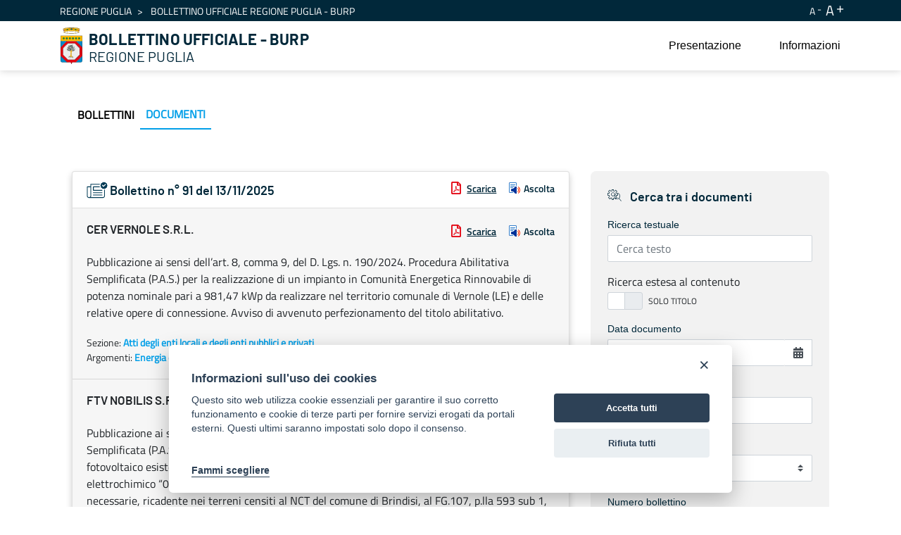

--- FILE ---
content_type: text/html;charset=UTF-8
request_url: https://burp.regione.puglia.it/documenti?p_p_id=it_indra_regione_puglia_burp_web_SearchDocumentiPortlet_INSTANCE_LylqGTMESls6&p_p_lifecycle=0&p_p_state=normal&p_p_mode=view&_it_indra_regione_puglia_burp_web_SearchDocumentiPortlet_INSTANCE_LylqGTMESls6_numeroDoc=&_it_indra_regione_puglia_burp_web_SearchDocumentiPortlet_INSTANCE_LylqGTMESls6_searchContent=&_it_indra_regione_puglia_burp_web_SearchDocumentiPortlet_INSTANCE_LylqGTMESls6_toggler=false&_it_indra_regione_puglia_burp_web_SearchDocumentiPortlet_INSTANCE_LylqGTMESls6_datefilter=&_it_indra_regione_puglia_burp_web_SearchDocumentiPortlet_INSTANCE_LylqGTMESls6_docanno=&_it_indra_regione_puglia_burp_web_SearchDocumentiPortlet_INSTANCE_LylqGTMESls6_bolnumero=&_it_indra_regione_puglia_burp_web_SearchDocumentiPortlet_INSTANCE_LylqGTMESls6_bolnumeroSupplemento=&_it_indra_regione_puglia_burp_web_SearchDocumentiPortlet_INSTANCE_LylqGTMESls6_resetCur=false&_it_indra_regione_puglia_burp_web_SearchDocumentiPortlet_INSTANCE_LylqGTMESls6_delta=20&_it_indra_regione_puglia_burp_web_SearchDocumentiPortlet_INSTANCE_LylqGTMESls6_cur=59
body_size: 239523
content:


































	
		
			<!DOCTYPE html>



























































<html class="ltr" dir="ltr" lang="it-IT">

<head>
	<title>Documenti - BURP</title>

	<meta content="initial-scale=1.0, width=device-width" name="viewport" />


































<meta content="text/html; charset=UTF-8" http-equiv="content-type" />












<script data-senna-track="temporary">var Liferay = window.Liferay || {};Liferay.Icons = Liferay.Icons || {};Liferay.Icons.basePath = '/o/icons';Liferay.Icons.spritemap = 'https://burp.regione.puglia.it/o/burp-theme/images/clay/icons.svg';Liferay.Icons.systemSpritemap = 'https://burp.regione.puglia.it/o/burp-theme/images/clay/icons.svg';</script>
<script data-senna-track="permanent" src="/combo?browserId=chrome&minifierType=js&languageId=it_IT&t=1754579567180&/o/frontend-js-jquery-web/jquery/jquery.min.js&/o/frontend-js-jquery-web/jquery/init.js&/o/frontend-js-jquery-web/jquery/ajax.js&/o/frontend-js-jquery-web/jquery/bootstrap.bundle.min.js&/o/frontend-js-jquery-web/jquery/collapsible_search.js&/o/frontend-js-jquery-web/jquery/fm.js&/o/frontend-js-jquery-web/jquery/form.js&/o/frontend-js-jquery-web/jquery/popper.min.js&/o/frontend-js-jquery-web/jquery/side_navigation.js" type="text/javascript"></script>
<link data-senna-track="permanent" href="/o/frontend-theme-font-awesome-web/css/main.css?&mac=UTeCeONYcyhwFY2ArFOj9Fgf2RU=&browserId=chrome&languageId=it_IT&minifierType=css&themeId=burptheme_WAR_burptheme" rel="stylesheet" type="text/css" />
<link data-senna-track="temporary" href="https://burp.regione.puglia.it/documenti" rel="canonical" />
<link data-senna-track="temporary" href="https://burp.regione.puglia.it/documenti" hreflang="it-IT" rel="alternate" />
<link data-senna-track="temporary" href="https://burp.regione.puglia.it/en/documenti" hreflang="en-US" rel="alternate" />
<link data-senna-track="temporary" href="https://burp.regione.puglia.it/documenti" hreflang="x-default" rel="alternate" />

<meta property="og:locale" content="it_IT">
<meta property="og:locale:alternate" content="en_US">
<meta property="og:locale:alternate" content="it_IT">
<meta property="og:site_name" content="BURP">
<meta property="og:title" content="Documenti - BURP">
<meta property="og:type" content="website">
<meta property="og:url" content="https://burp.regione.puglia.it/documenti">


<link href="https://burp.regione.puglia.it/o/burp-theme/images/favicon.ico" rel="icon" />



<link class="lfr-css-file" data-senna-track="temporary" href="https://burp.regione.puglia.it/o/burp-theme/css/clay.css?browserId=chrome&amp;themeId=burptheme_WAR_burptheme&amp;minifierType=css&amp;languageId=it_IT&amp;t=1709888798000" id="liferayAUICSS" rel="stylesheet" type="text/css" />









	

	





	



	

		<link data-senna-track="temporary" href="/combo?browserId=chrome&amp;minifierType=&amp;themeId=burptheme_WAR_burptheme&amp;languageId=it_IT&amp;com_liferay_portal_search_web_search_bar_portlet_SearchBarPortlet_INSTANCE_templateSearch:%2Fcss%2Fmain.css&amp;com_liferay_product_navigation_product_menu_web_portlet_ProductMenuPortlet:%2Fcss%2Fmain.css&amp;com_liferay_product_navigation_user_personal_bar_web_portlet_ProductNavigationUserPersonalBarPortlet:%2Fcss%2Fmain.css&amp;com_liferay_site_navigation_menu_web_portlet_SiteNavigationMenuPortlet_INSTANCE_5I6UHnluWxwH:%2Fcss%2Fmain.css&amp;it_indra_regione_puglia_burp_web_SearchDocumentiPortlet_INSTANCE_LylqGTMESls6:%2Fcss%2Fmain.css&amp;t=1711703524000" id="1b5de6bb" rel="stylesheet" type="text/css" />

	







<script data-senna-track="temporary" type="text/javascript">
	// <![CDATA[
		var Liferay = Liferay || {};

		Liferay.Browser = {
			acceptsGzip: function() {
				return true;
			},

			

			getMajorVersion: function() {
				return 131.0;
			},

			getRevision: function() {
				return '537.36';
			},
			getVersion: function() {
				return '131.0';
			},

			

			isAir: function() {
				return false;
			},
			isChrome: function() {
				return true;
			},
			isEdge: function() {
				return false;
			},
			isFirefox: function() {
				return false;
			},
			isGecko: function() {
				return true;
			},
			isIe: function() {
				return false;
			},
			isIphone: function() {
				return false;
			},
			isLinux: function() {
				return false;
			},
			isMac: function() {
				return true;
			},
			isMobile: function() {
				return false;
			},
			isMozilla: function() {
				return false;
			},
			isOpera: function() {
				return false;
			},
			isRtf: function() {
				return true;
			},
			isSafari: function() {
				return true;
			},
			isSun: function() {
				return false;
			},
			isWebKit: function() {
				return true;
			},
			isWindows: function() {
				return false;
			}
		};

		Liferay.Data = Liferay.Data || {};

		Liferay.Data.ICONS_INLINE_SVG = true;

		Liferay.Data.NAV_SELECTOR = '#navigation';

		Liferay.Data.NAV_SELECTOR_MOBILE = '#navigationCollapse';

		Liferay.Data.isCustomizationView = function() {
			return false;
		};

		Liferay.Data.notices = [
			
		];

		(function () {
			var available = {};

			var direction = {};

			

				available['en_US'] = 'inglese\x20\x28Stati\x20Uniti\x29';
				direction['en_US'] = 'ltr';

			

				available['it_IT'] = 'italiano\x20\x28Italia\x29';
				direction['it_IT'] = 'ltr';

			

			Liferay.Language = {
				available,
				direction,
				get: function(key) {
					return key;
				}
			};
		})();

		var featureFlags = {};

		Liferay.FeatureFlags = Object.keys(featureFlags).reduce(
			(acc, key) => ({
				...acc, [key]: Boolean(featureFlags[key])
			}), {}
		);

		Liferay.PortletKeys = {
			DOCUMENT_LIBRARY: 'com_liferay_document_library_web_portlet_DLPortlet',
			DYNAMIC_DATA_MAPPING: 'com_liferay_dynamic_data_mapping_web_portlet_DDMPortlet',
			ITEM_SELECTOR: 'com_liferay_item_selector_web_portlet_ItemSelectorPortlet'
		};

		Liferay.PropsValues = {
			JAVASCRIPT_SINGLE_PAGE_APPLICATION_TIMEOUT: 0,
			UPLOAD_SERVLET_REQUEST_IMPL_MAX_SIZE: 1024857600
		};

		Liferay.ThemeDisplay = {

			

			
				getLayoutId: function() {
					return '4';
				},

				

				getLayoutRelativeControlPanelURL: function() {
					return '/group/guest/~/control_panel/manage?p_p_id=it_indra_regione_puglia_burp_web_SearchDocumentiPortlet_INSTANCE_LylqGTMESls6';
				},

				getLayoutRelativeURL: function() {
					return '/documenti';
				},
				getLayoutURL: function() {
					return 'https://burp.regione.puglia.it/documenti';
				},
				getParentLayoutId: function() {
					return '0';
				},
				isControlPanel: function() {
					return false;
				},
				isPrivateLayout: function() {
					return 'false';
				},
				isVirtualLayout: function() {
					return false;
				},
			

			getBCP47LanguageId: function() {
				return 'it-IT';
			},
			getCanonicalURL: function() {

				

				return 'https\x3a\x2f\x2fburp\x2eregione\x2epuglia\x2eit\x2fdocumenti';
			},
			getCDNBaseURL: function() {
				return 'https://burp.regione.puglia.it';
			},
			getCDNDynamicResourcesHost: function() {
				return '';
			},
			getCDNHost: function() {
				return '';
			},
			getCompanyGroupId: function() {
				return '20135';
			},
			getCompanyId: function() {
				return '20099';
			},
			getDefaultLanguageId: function() {
				return 'it_IT';
			},
			getDoAsUserIdEncoded: function() {
				return '';
			},
			getLanguageId: function() {
				return 'it_IT';
			},
			getParentGroupId: function() {
				return '20126';
			},
			getPathContext: function() {
				return '';
			},
			getPathImage: function() {
				return '/image';
			},
			getPathJavaScript: function() {
				return '/o/frontend-js-web';
			},
			getPathMain: function() {
				return '/c';
			},
			getPathThemeImages: function() {
				return 'https://burp.regione.puglia.it/o/burp-theme/images';
			},
			getPathThemeRoot: function() {
				return '/o/burp-theme';
			},
			getPlid: function() {
				return '34429';
			},
			getPortalURL: function() {
				return 'https://burp.regione.puglia.it';
			},
			getRealUserId: function() {
				return '20103';
			},
			getScopeGroupId: function() {
				return '20126';
			},
			getScopeGroupIdOrLiveGroupId: function() {
				return '20126';
			},
			getSessionId: function() {
				return '';
			},
			getSiteAdminURL: function() {
				return 'https://burp.regione.puglia.it/group/guest/~/control_panel/manage?p_p_lifecycle=0&p_p_state=maximized&p_p_mode=view';
			},
			getSiteGroupId: function() {
				return '20126';
			},
			getURLControlPanel: function() {
				return '/group/control_panel?refererPlid=34429';
			},
			getURLHome: function() {
				return 'https\x3a\x2f\x2fburp\x2eregione\x2epuglia\x2eit\x2fweb\x2fguest';
			},
			getUserEmailAddress: function() {
				return '';
			},
			getUserId: function() {
				return '20103';
			},
			getUserName: function() {
				return '';
			},
			isAddSessionIdToURL: function() {
				return false;
			},
			isImpersonated: function() {
				return false;
			},
			isSignedIn: function() {
				return false;
			},

			isStagedPortlet: function() {
				
					
						return true;
					
					
			},

			isStateExclusive: function() {
				return false;
			},
			isStateMaximized: function() {
				return false;
			},
			isStatePopUp: function() {
				return false;
			}
		};

		var themeDisplay = Liferay.ThemeDisplay;

		Liferay.AUI = {

			

			getCombine: function() {
				return true;
			},
			getComboPath: function() {
				return '/combo/?browserId=chrome&minifierType=&languageId=it_IT&t=1678701158708&';
			},
			getDateFormat: function() {
				return '%d/%m/%Y';
			},
			getEditorCKEditorPath: function() {
				return '/o/frontend-editor-ckeditor-web';
			},
			getFilter: function() {
				var filter = 'raw';

				
					
						filter = 'min';
					
					

				return filter;
			},
			getFilterConfig: function() {
				var instance = this;

				var filterConfig = null;

				if (!instance.getCombine()) {
					filterConfig = {
						replaceStr: '.js' + instance.getStaticResourceURLParams(),
						searchExp: '\\.js$'
					};
				}

				return filterConfig;
			},
			getJavaScriptRootPath: function() {
				return '/o/frontend-js-web';
			},
			getPortletRootPath: function() {
				return '/html/portlet';
			},
			getStaticResourceURLParams: function() {
				return '?browserId=chrome&minifierType=&languageId=it_IT&t=1678701158708';
			}
		};

		Liferay.authToken = 'iaG5qKPo';

		

		Liferay.currentURL = '\x2fdocumenti\x3fp_p_id\x3dit_indra_regione_puglia_burp_web_SearchDocumentiPortlet_INSTANCE_LylqGTMESls6\x26p_p_lifecycle\x3d0\x26p_p_state\x3dnormal\x26p_p_mode\x3dview\x26_it_indra_regione_puglia_burp_web_SearchDocumentiPortlet_INSTANCE_LylqGTMESls6_numeroDoc\x3d\x26_it_indra_regione_puglia_burp_web_SearchDocumentiPortlet_INSTANCE_LylqGTMESls6_searchContent\x3d\x26_it_indra_regione_puglia_burp_web_SearchDocumentiPortlet_INSTANCE_LylqGTMESls6_toggler\x3dfalse\x26_it_indra_regione_puglia_burp_web_SearchDocumentiPortlet_INSTANCE_LylqGTMESls6_datefilter\x3d\x26_it_indra_regione_puglia_burp_web_SearchDocumentiPortlet_INSTANCE_LylqGTMESls6_docanno\x3d\x26_it_indra_regione_puglia_burp_web_SearchDocumentiPortlet_INSTANCE_LylqGTMESls6_bolnumero\x3d\x26_it_indra_regione_puglia_burp_web_SearchDocumentiPortlet_INSTANCE_LylqGTMESls6_bolnumeroSupplemento\x3d\x26_it_indra_regione_puglia_burp_web_SearchDocumentiPortlet_INSTANCE_LylqGTMESls6_resetCur\x3dfalse\x26_it_indra_regione_puglia_burp_web_SearchDocumentiPortlet_INSTANCE_LylqGTMESls6_delta\x3d20\x26_it_indra_regione_puglia_burp_web_SearchDocumentiPortlet_INSTANCE_LylqGTMESls6_cur\x3d59';
		Liferay.currentURLEncoded = '\x252Fdocumenti\x253Fp_p_id\x253Dit_indra_regione_puglia_burp_web_SearchDocumentiPortlet_INSTANCE_LylqGTMESls6\x2526p_p_lifecycle\x253D0\x2526p_p_state\x253Dnormal\x2526p_p_mode\x253Dview\x2526_it_indra_regione_puglia_burp_web_SearchDocumentiPortlet_INSTANCE_LylqGTMESls6_numeroDoc\x253D\x2526_it_indra_regione_puglia_burp_web_SearchDocumentiPortlet_INSTANCE_LylqGTMESls6_searchContent\x253D\x2526_it_indra_regione_puglia_burp_web_SearchDocumentiPortlet_INSTANCE_LylqGTMESls6_toggler\x253Dfalse\x2526_it_indra_regione_puglia_burp_web_SearchDocumentiPortlet_INSTANCE_LylqGTMESls6_datefilter\x253D\x2526_it_indra_regione_puglia_burp_web_SearchDocumentiPortlet_INSTANCE_LylqGTMESls6_docanno\x253D\x2526_it_indra_regione_puglia_burp_web_SearchDocumentiPortlet_INSTANCE_LylqGTMESls6_bolnumero\x253D\x2526_it_indra_regione_puglia_burp_web_SearchDocumentiPortlet_INSTANCE_LylqGTMESls6_bolnumeroSupplemento\x253D\x2526_it_indra_regione_puglia_burp_web_SearchDocumentiPortlet_INSTANCE_LylqGTMESls6_resetCur\x253Dfalse\x2526_it_indra_regione_puglia_burp_web_SearchDocumentiPortlet_INSTANCE_LylqGTMESls6_delta\x253D20\x2526_it_indra_regione_puglia_burp_web_SearchDocumentiPortlet_INSTANCE_LylqGTMESls6_cur\x253D59';
	// ]]>
</script>

<script data-senna-track="temporary" type="text/javascript">window.__CONFIG__= {basePath: '',combine: true, defaultURLParams: null, explainResolutions: false, exposeGlobal: false, logLevel: 'warn', namespace:'Liferay', reportMismatchedAnonymousModules: 'warn', resolvePath: '/o/js_resolve_modules', url: '/combo/?browserId=chrome&minifierType=&languageId=it_IT&t=1678701158708&', waitTimeout: 30000};</script><script data-senna-track="permanent" src="/o/frontend-js-loader-modules-extender/loader.js?&mac=8TOodH/f/0adFbM2161Kv7ZtPbo=&browserId=chrome&languageId=it_IT&minifierType=js" type="text/javascript"></script><script data-senna-track="permanent" src="/combo?browserId=chrome&minifierType=js&languageId=it_IT&t=1678701158708&/o/frontend-js-aui-web/aui/aui/aui.js&/o/frontend-js-aui-web/liferay/modules.js&/o/frontend-js-aui-web/liferay/aui_sandbox.js&/o/frontend-js-aui-web/aui/attribute-base/attribute-base.js&/o/frontend-js-aui-web/aui/attribute-complex/attribute-complex.js&/o/frontend-js-aui-web/aui/attribute-core/attribute-core.js&/o/frontend-js-aui-web/aui/attribute-observable/attribute-observable.js&/o/frontend-js-aui-web/aui/attribute-extras/attribute-extras.js&/o/frontend-js-aui-web/aui/event-custom-base/event-custom-base.js&/o/frontend-js-aui-web/aui/event-custom-complex/event-custom-complex.js&/o/frontend-js-aui-web/aui/oop/oop.js&/o/frontend-js-aui-web/aui/aui-base-lang/aui-base-lang.js&/o/frontend-js-aui-web/liferay/dependency.js&/o/frontend-js-aui-web/liferay/util.js&/o/frontend-js-aui-web/aui/aui-base-html5-shiv/aui-base-html5-shiv.js&/o/frontend-js-aui-web/aui/arraylist-add/arraylist-add.js&/o/frontend-js-aui-web/aui/arraylist-filter/arraylist-filter.js&/o/frontend-js-aui-web/aui/arraylist/arraylist.js&/o/frontend-js-aui-web/aui/array-extras/array-extras.js&/o/frontend-js-aui-web/aui/array-invoke/array-invoke.js&/o/frontend-js-aui-web/aui/base-base/base-base.js&/o/frontend-js-aui-web/aui/base-pluginhost/base-pluginhost.js&/o/frontend-js-aui-web/aui/classnamemanager/classnamemanager.js&/o/frontend-js-aui-web/aui/datatype-xml-format/datatype-xml-format.js&/o/frontend-js-aui-web/aui/datatype-xml-parse/datatype-xml-parse.js&/o/frontend-js-aui-web/aui/dom-base/dom-base.js&/o/frontend-js-aui-web/aui/dom-core/dom-core.js&/o/frontend-js-aui-web/aui/dom-screen/dom-screen.js&/o/frontend-js-aui-web/aui/dom-style/dom-style.js&/o/frontend-js-aui-web/aui/event-base/event-base.js&/o/frontend-js-aui-web/aui/event-delegate/event-delegate.js&/o/frontend-js-aui-web/aui/event-focus/event-focus.js&/o/frontend-js-aui-web/aui/event-hover/event-hover.js&/o/frontend-js-aui-web/aui/event-key/event-key.js" type="text/javascript"></script>
<script data-senna-track="permanent" src="/combo?browserId=chrome&minifierType=js&languageId=it_IT&t=1678701158708&/o/frontend-js-aui-web/aui/event-mouseenter/event-mouseenter.js&/o/frontend-js-aui-web/aui/event-mousewheel/event-mousewheel.js&/o/frontend-js-aui-web/aui/event-outside/event-outside.js&/o/frontend-js-aui-web/aui/event-resize/event-resize.js&/o/frontend-js-aui-web/aui/event-simulate/event-simulate.js&/o/frontend-js-aui-web/aui/event-synthetic/event-synthetic.js&/o/frontend-js-aui-web/aui/intl/intl.js&/o/frontend-js-aui-web/aui/io-base/io-base.js&/o/frontend-js-aui-web/aui/io-form/io-form.js&/o/frontend-js-aui-web/aui/io-queue/io-queue.js&/o/frontend-js-aui-web/aui/io-upload-iframe/io-upload-iframe.js&/o/frontend-js-aui-web/aui/io-xdr/io-xdr.js&/o/frontend-js-aui-web/aui/json-parse/json-parse.js&/o/frontend-js-aui-web/aui/json-stringify/json-stringify.js&/o/frontend-js-aui-web/aui/node-base/node-base.js&/o/frontend-js-aui-web/aui/node-core/node-core.js&/o/frontend-js-aui-web/aui/node-event-delegate/node-event-delegate.js&/o/frontend-js-aui-web/aui/node-event-simulate/node-event-simulate.js&/o/frontend-js-aui-web/aui/node-focusmanager/node-focusmanager.js&/o/frontend-js-aui-web/aui/node-pluginhost/node-pluginhost.js&/o/frontend-js-aui-web/aui/node-screen/node-screen.js&/o/frontend-js-aui-web/aui/node-style/node-style.js&/o/frontend-js-aui-web/aui/plugin/plugin.js&/o/frontend-js-aui-web/aui/pluginhost-base/pluginhost-base.js&/o/frontend-js-aui-web/aui/pluginhost-config/pluginhost-config.js&/o/frontend-js-aui-web/aui/querystring-stringify-simple/querystring-stringify-simple.js&/o/frontend-js-aui-web/aui/queue-promote/queue-promote.js&/o/frontend-js-aui-web/aui/selector-css2/selector-css2.js&/o/frontend-js-aui-web/aui/selector-css3/selector-css3.js&/o/frontend-js-aui-web/aui/selector-native/selector-native.js&/o/frontend-js-aui-web/aui/selector/selector.js&/o/frontend-js-aui-web/aui/widget-base/widget-base.js&/o/frontend-js-aui-web/aui/widget-htmlparser/widget-htmlparser.js" type="text/javascript"></script>
<script data-senna-track="permanent" src="/combo?browserId=chrome&minifierType=js&languageId=it_IT&t=1678701158708&/o/frontend-js-aui-web/aui/widget-skin/widget-skin.js&/o/frontend-js-aui-web/aui/widget-uievents/widget-uievents.js&/o/frontend-js-aui-web/aui/yui-throttle/yui-throttle.js&/o/frontend-js-aui-web/aui/aui-base-core/aui-base-core.js&/o/frontend-js-aui-web/aui/aui-classnamemanager/aui-classnamemanager.js&/o/frontend-js-aui-web/aui/aui-component/aui-component.js&/o/frontend-js-aui-web/aui/aui-debounce/aui-debounce.js&/o/frontend-js-aui-web/aui/aui-delayed-task-deprecated/aui-delayed-task-deprecated.js&/o/frontend-js-aui-web/aui/aui-event-base/aui-event-base.js&/o/frontend-js-aui-web/aui/aui-event-input/aui-event-input.js&/o/frontend-js-aui-web/aui/aui-form-validator/aui-form-validator.js&/o/frontend-js-aui-web/aui/aui-node-base/aui-node-base.js&/o/frontend-js-aui-web/aui/aui-node-html5/aui-node-html5.js&/o/frontend-js-aui-web/aui/aui-selector/aui-selector.js&/o/frontend-js-aui-web/aui/aui-timer/aui-timer.js&/o/frontend-js-aui-web/liferay/browser_selectors.js&/o/frontend-js-aui-web/liferay/form.js&/o/frontend-js-aui-web/liferay/form_placeholders.js&/o/frontend-js-aui-web/liferay/icon.js&/o/frontend-js-aui-web/liferay/menu.js&/o/frontend-js-aui-web/liferay/notice.js&/o/frontend-js-aui-web/liferay/poller.js&/o/frontend-js-web/liferay/dom_task_runner.js&/o/frontend-js-web/liferay/events.js&/o/frontend-js-web/liferay/lazy_load.js&/o/frontend-js-web/liferay/liferay.js&/o/frontend-js-web/liferay/global.bundle.js&/o/frontend-js-web/liferay/portlet.js&/o/frontend-js-web/liferay/workflow.js&/o/frontend-js-module-launcher/webpack_federation.js" type="text/javascript"></script>
<script data-senna-track="temporary" type="text/javascript">try {var MODULE_MAIN='product-navigation-simulation-device@6.0.20/index';var MODULE_PATH='/o/product-navigation-simulation-device';AUI().applyConfig({groups:{"navigation-simulation-device":{base:MODULE_PATH+"/js/",combine:Liferay.AUI.getCombine(),filter:Liferay.AUI.getFilterConfig(),modules:{"liferay-product-navigation-simulation-device":{path:"product_navigation_simulation_device.js",requires:["aui-dialog-iframe-deprecated","aui-event-input","aui-modal","liferay-portlet-base","liferay-product-navigation-control-menu","liferay-util-window","liferay-widget-size-animation-plugin"]}},root:MODULE_PATH+"/js/"}}});
} catch(error) {console.error(error);}try {var MODULE_MAIN='@liferay/frontend-js-state-web@1.0.13/index';var MODULE_PATH='/o/frontend-js-state-web';AUI().applyConfig({groups:{state:{mainModule:MODULE_MAIN}}});
} catch(error) {console.error(error);}try {var MODULE_MAIN='@liferay/frontend-js-react-web@5.0.21/index';var MODULE_PATH='/o/frontend-js-react-web';AUI().applyConfig({groups:{react:{mainModule:MODULE_MAIN}}});
} catch(error) {console.error(error);}try {var MODULE_MAIN='frontend-js-components-web@2.0.33/index';var MODULE_PATH='/o/frontend-js-components-web';AUI().applyConfig({groups:{components:{mainModule:MODULE_MAIN}}});
} catch(error) {console.error(error);}try {var MODULE_MAIN='journal-web@5.0.80/index';var MODULE_PATH='/o/journal-web';AUI().applyConfig({groups:{journal:{base:MODULE_PATH+"/js/",combine:Liferay.AUI.getCombine(),filter:Liferay.AUI.getFilterConfig(),modules:{"liferay-journal-navigation":{path:"navigation.js",requires:["aui-component","liferay-portlet-base","liferay-search-container"]},"liferay-portlet-journal":{path:"main.js",requires:["aui-base","aui-dialog-iframe-deprecated","liferay-portlet-base","liferay-util-window"]}},root:MODULE_PATH+"/js/"}}});
} catch(error) {console.error(error);}try {var MODULE_MAIN='layout-taglib@9.0.0/index';var MODULE_PATH='/o/layout-taglib';AUI().applyConfig({groups:{"layout-taglib":{base:MODULE_PATH+"/",combine:Liferay.AUI.getCombine(),filter:Liferay.AUI.getFilterConfig(),modules:{"liferay-layouts-tree":{path:"layouts_tree/js/layouts_tree.js",requires:["aui-tree-view"]},"liferay-layouts-tree-check-content-display-page":{path:"layouts_tree/js/layouts_tree_check_content_display_page.js",requires:["aui-component","plugin"]},"liferay-layouts-tree-node-radio":{path:"layouts_tree/js/layouts_tree_node_radio.js",requires:["aui-tree-node"]},"liferay-layouts-tree-node-task":{path:"layouts_tree/js/layouts_tree_node_task.js",requires:["aui-tree-node"]},"liferay-layouts-tree-radio":{path:"layouts_tree/js/layouts_tree_radio.js",requires:["aui-tree-node","liferay-layouts-tree-node-radio"]},"liferay-layouts-tree-selectable":{path:"layouts_tree/js/layouts_tree_selectable.js",requires:["liferay-layouts-tree-node-task"]},"liferay-layouts-tree-state":{path:"layouts_tree/js/layouts_tree_state.js",requires:["aui-base"]}},root:MODULE_PATH+"/"}}});
} catch(error) {console.error(error);}try {var MODULE_MAIN='@liferay/document-library-web@6.0.89/document_library/js/index';var MODULE_PATH='/o/document-library-web';AUI().applyConfig({groups:{dl:{base:MODULE_PATH+"/document_library/js/legacy/",combine:Liferay.AUI.getCombine(),filter:Liferay.AUI.getFilterConfig(),modules:{"document-library-upload":{path:"upload.js",requires:["aui-component","aui-data-set-deprecated","aui-overlay-manager-deprecated","aui-overlay-mask-deprecated","aui-parse-content","aui-progressbar","aui-template-deprecated","aui-tooltip","liferay-history-manager","liferay-search-container","querystring-parse-simple","uploader"]},"liferay-document-library":{path:"main.js",requires:["document-library-upload","liferay-portlet-base"]}},root:MODULE_PATH+"/document_library/js/legacy/"}}});
} catch(error) {console.error(error);}try {var MODULE_MAIN='staging-processes-web@5.0.24/index';var MODULE_PATH='/o/staging-processes-web';AUI().applyConfig({groups:{stagingprocessesweb:{base:MODULE_PATH+"/",combine:Liferay.AUI.getCombine(),filter:Liferay.AUI.getFilterConfig(),modules:{"liferay-staging-processes-export-import":{path:"js/main.js",requires:["aui-datatype","aui-dialog-iframe-deprecated","aui-modal","aui-parse-content","aui-toggler","aui-tree-view","liferay-portlet-base","liferay-util-window"]}},root:MODULE_PATH+"/"}}});
} catch(error) {console.error(error);}try {var MODULE_MAIN='frontend-editor-alloyeditor-web@5.0.25/index';var MODULE_PATH='/o/frontend-editor-alloyeditor-web';AUI().applyConfig({groups:{alloyeditor:{base:MODULE_PATH+"/js/",combine:Liferay.AUI.getCombine(),filter:Liferay.AUI.getFilterConfig(),modules:{"liferay-alloy-editor":{path:"alloyeditor.js",requires:["aui-component","liferay-portlet-base","timers"]},"liferay-alloy-editor-source":{path:"alloyeditor_source.js",requires:["aui-debounce","liferay-fullscreen-source-editor","liferay-source-editor","plugin"]}},root:MODULE_PATH+"/js/"}}});
} catch(error) {console.error(error);}try {var MODULE_MAIN='product-navigation-taglib@6.0.24/index';var MODULE_PATH='/o/product-navigation-taglib';AUI().applyConfig({groups:{controlmenu:{base:MODULE_PATH+"/",combine:Liferay.AUI.getCombine(),filter:Liferay.AUI.getFilterConfig(),modules:{"liferay-product-navigation-control-menu":{path:"control_menu/js/product_navigation_control_menu.js",requires:["aui-node","event-touch"]}},root:MODULE_PATH+"/"}}});
} catch(error) {console.error(error);}try {var MODULE_MAIN='invitation-invite-members-web@5.0.17/index';var MODULE_PATH='/o/invitation-invite-members-web';AUI().applyConfig({groups:{"invite-members":{base:MODULE_PATH+"/invite_members/js/",combine:Liferay.AUI.getCombine(),filter:Liferay.AUI.getFilterConfig(),modules:{"liferay-portlet-invite-members":{path:"main.js",requires:["aui-base","autocomplete-base","datasource-io","datatype-number","liferay-portlet-base","liferay-util-window","node-core"]}},root:MODULE_PATH+"/invite_members/js/"}}});
} catch(error) {console.error(error);}try {var MODULE_MAIN='exportimport-web@5.0.34/index';var MODULE_PATH='/o/exportimport-web';AUI().applyConfig({groups:{exportimportweb:{base:MODULE_PATH+"/",combine:Liferay.AUI.getCombine(),filter:Liferay.AUI.getFilterConfig(),modules:{"liferay-export-import-export-import":{path:"js/main.js",requires:["aui-datatype","aui-dialog-iframe-deprecated","aui-modal","aui-parse-content","aui-toggler","aui-tree-view","liferay-portlet-base","liferay-util-window"]}},root:MODULE_PATH+"/"}}});
} catch(error) {console.error(error);}try {var MODULE_MAIN='item-selector-taglib@5.2.8/index.es';var MODULE_PATH='/o/item-selector-taglib';AUI().applyConfig({groups:{"item-selector-taglib":{base:MODULE_PATH+"/",combine:Liferay.AUI.getCombine(),filter:Liferay.AUI.getFilterConfig(),modules:{"liferay-image-selector":{path:"image_selector/js/image_selector.js",requires:["aui-base","liferay-item-selector-dialog","liferay-portlet-base","uploader"]}},root:MODULE_PATH+"/"}}});
} catch(error) {console.error(error);}try {var MODULE_MAIN='@liferay/frontend-taglib@7.0.11/index';var MODULE_PATH='/o/frontend-taglib';AUI().applyConfig({groups:{"frontend-taglib":{base:MODULE_PATH+"/",combine:Liferay.AUI.getCombine(),filter:Liferay.AUI.getFilterConfig(),modules:{"liferay-management-bar":{path:"management_bar/js/management_bar.js",requires:["aui-component","liferay-portlet-base"]},"liferay-sidebar-panel":{path:"sidebar_panel/js/sidebar_panel.js",requires:["aui-base","aui-debounce","aui-parse-content","liferay-portlet-base"]}},root:MODULE_PATH+"/"}}});
} catch(error) {console.error(error);}try {var MODULE_MAIN='portal-search-web@6.0.52/index';var MODULE_PATH='/o/portal-search-web';AUI().applyConfig({groups:{search:{base:MODULE_PATH+"/js/",combine:Liferay.AUI.getCombine(),filter:Liferay.AUI.getFilterConfig(),modules:{"liferay-search-bar":{path:"search_bar.js",requires:[]},"liferay-search-custom-filter":{path:"custom_filter.js",requires:[]},"liferay-search-facet-util":{path:"facet_util.js",requires:[]},"liferay-search-modified-facet":{path:"modified_facet.js",requires:["aui-form-validator","liferay-search-facet-util"]},"liferay-search-modified-facet-configuration":{path:"modified_facet_configuration.js",requires:["aui-node"]},"liferay-search-sort-configuration":{path:"sort_configuration.js",requires:["aui-node"]},"liferay-search-sort-util":{path:"sort_util.js",requires:[]}},root:MODULE_PATH+"/js/"}}});
} catch(error) {console.error(error);}try {var MODULE_MAIN='contacts-web@5.0.27/index';var MODULE_PATH='/o/contacts-web';AUI().applyConfig({groups:{contactscenter:{base:MODULE_PATH+"/js/",combine:Liferay.AUI.getCombine(),filter:Liferay.AUI.getFilterConfig(),modules:{"liferay-contacts-center":{path:"main.js",requires:["aui-io-plugin-deprecated","aui-toolbar","autocomplete-base","datasource-io","json-parse","liferay-portlet-base","liferay-util-window"]}},root:MODULE_PATH+"/js/"}}});
} catch(error) {console.error(error);}try {var MODULE_MAIN='staging-taglib@7.0.19/index';var MODULE_PATH='/o/staging-taglib';AUI().applyConfig({groups:{stagingTaglib:{base:MODULE_PATH+"/",combine:Liferay.AUI.getCombine(),filter:Liferay.AUI.getFilterConfig(),modules:{"liferay-export-import-management-bar-button":{path:"export_import_entity_management_bar_button/js/main.js",requires:["aui-component","liferay-search-container","liferay-search-container-select"]}},root:MODULE_PATH+"/"}}});
} catch(error) {console.error(error);}try {var MODULE_MAIN='dynamic-data-mapping-web@5.0.49/index';var MODULE_PATH='/o/dynamic-data-mapping-web';!function(){var a=Liferay.AUI;AUI().applyConfig({groups:{ddm:{base:MODULE_PATH+"/js/",combine:Liferay.AUI.getCombine(),filter:a.getFilterConfig(),modules:{"liferay-ddm-form":{path:"ddm_form.js",requires:["aui-base","aui-datatable","aui-datatype","aui-image-viewer","aui-parse-content","aui-set","aui-sortable-list","json","liferay-form","liferay-layouts-tree","liferay-layouts-tree-radio","liferay-layouts-tree-selectable","liferay-map-base","liferay-translation-manager","liferay-util-window"]},"liferay-portlet-dynamic-data-mapping":{condition:{trigger:"liferay-document-library"},path:"main.js",requires:["arraysort","aui-form-builder-deprecated","aui-form-validator","aui-map","aui-text-unicode","json","liferay-menu","liferay-translation-manager","liferay-util-window","text"]},"liferay-portlet-dynamic-data-mapping-custom-fields":{condition:{trigger:"liferay-document-library"},path:"custom_fields.js",requires:["liferay-portlet-dynamic-data-mapping"]}},root:MODULE_PATH+"/js/"}}})}();
} catch(error) {console.error(error);}try {var MODULE_MAIN='calendar-web@5.0.40/index';var MODULE_PATH='/o/calendar-web';AUI().applyConfig({groups:{calendar:{base:MODULE_PATH+"/js/",combine:Liferay.AUI.getCombine(),filter:Liferay.AUI.getFilterConfig(),modules:{"liferay-calendar-a11y":{path:"calendar_a11y.js",requires:["calendar"]},"liferay-calendar-container":{path:"calendar_container.js",requires:["aui-alert","aui-base","aui-component","liferay-portlet-base"]},"liferay-calendar-date-picker-sanitizer":{path:"date_picker_sanitizer.js",requires:["aui-base"]},"liferay-calendar-interval-selector":{path:"interval_selector.js",requires:["aui-base","liferay-portlet-base"]},"liferay-calendar-interval-selector-scheduler-event-link":{path:"interval_selector_scheduler_event_link.js",requires:["aui-base","liferay-portlet-base"]},"liferay-calendar-list":{path:"calendar_list.js",requires:["aui-template-deprecated","liferay-scheduler"]},"liferay-calendar-message-util":{path:"message_util.js",requires:["liferay-util-window"]},"liferay-calendar-recurrence-converter":{path:"recurrence_converter.js",requires:[]},"liferay-calendar-recurrence-dialog":{path:"recurrence.js",requires:["aui-base","liferay-calendar-recurrence-util"]},"liferay-calendar-recurrence-util":{path:"recurrence_util.js",requires:["aui-base","liferay-util-window"]},"liferay-calendar-reminders":{path:"calendar_reminders.js",requires:["aui-base"]},"liferay-calendar-remote-services":{path:"remote_services.js",requires:["aui-base","aui-component","liferay-calendar-util","liferay-portlet-base"]},"liferay-calendar-session-listener":{path:"session_listener.js",requires:["aui-base","liferay-scheduler"]},"liferay-calendar-simple-color-picker":{path:"simple_color_picker.js",requires:["aui-base","aui-template-deprecated"]},"liferay-calendar-simple-menu":{path:"simple_menu.js",requires:["aui-base","aui-template-deprecated","event-outside","event-touch","widget-modality","widget-position","widget-position-align","widget-position-constrain","widget-stack","widget-stdmod"]},"liferay-calendar-util":{path:"calendar_util.js",requires:["aui-datatype","aui-io","aui-scheduler","aui-toolbar","autocomplete","autocomplete-highlighters"]},"liferay-scheduler":{path:"scheduler.js",requires:["async-queue","aui-datatype","aui-scheduler","dd-plugin","liferay-calendar-a11y","liferay-calendar-message-util","liferay-calendar-recurrence-converter","liferay-calendar-recurrence-util","liferay-calendar-util","liferay-scheduler-event-recorder","liferay-scheduler-models","promise","resize-plugin"]},"liferay-scheduler-event-recorder":{path:"scheduler_event_recorder.js",requires:["dd-plugin","liferay-calendar-util","resize-plugin"]},"liferay-scheduler-models":{path:"scheduler_models.js",requires:["aui-datatype","dd-plugin","liferay-calendar-util"]}},root:MODULE_PATH+"/js/"}}});
} catch(error) {console.error(error);}try {var MODULE_MAIN='portal-workflow-task-web@5.0.32/index';var MODULE_PATH='/o/portal-workflow-task-web';AUI().applyConfig({groups:{workflowtasks:{base:MODULE_PATH+"/js/",combine:Liferay.AUI.getCombine(),filter:Liferay.AUI.getFilterConfig(),modules:{"liferay-workflow-tasks":{path:"main.js",requires:["liferay-util-window"]}},root:MODULE_PATH+"/js/"}}});
} catch(error) {console.error(error);}try {var MODULE_MAIN='segments-simulation-web@3.0.13/index';var MODULE_PATH='/o/segments-simulation-web';AUI().applyConfig({groups:{segmentssimulation:{base:MODULE_PATH+"/js/",combine:Liferay.AUI.getCombine(),filter:Liferay.AUI.getFilterConfig(),modules:{"liferay-portlet-segments-simulation":{path:"main.js",requires:["aui-base","liferay-portlet-base"]}},root:MODULE_PATH+"/js/"}}});
} catch(error) {console.error(error);}try {var MODULE_MAIN='commerce-product-content-web@4.0.51/index';var MODULE_PATH='/o/commerce-product-content-web';AUI().applyConfig({groups:{productcontent:{base:MODULE_PATH+"/js/",combine:Liferay.AUI.getCombine(),modules:{"liferay-commerce-product-content":{path:"product_content.js",requires:["aui-base","aui-io-request","aui-parse-content","liferay-portlet-base","liferay-portlet-url"]}},root:MODULE_PATH+"/js/"}}});
} catch(error) {console.error(error);}try {var MODULE_MAIN='commerce-frontend-impl@4.0.23/index';var MODULE_PATH='/o/commerce-frontend-impl';AUI().applyConfig({groups:{commercefrontend:{base:MODULE_PATH+"/js/",combine:Liferay.AUI.getCombine(),modules:{"liferay-commerce-frontend-asset-categories-selector":{path:"liferay_commerce_frontend_asset_categories_selector.js",requires:["aui-tree","liferay-commerce-frontend-asset-tag-selector"]},"liferay-commerce-frontend-asset-tag-selector":{path:"liferay_commerce_frontend_asset_tag_selector.js",requires:["aui-io-plugin-deprecated","aui-live-search-deprecated","aui-template-deprecated","aui-textboxlist-deprecated","datasource-cache","liferay-service-datasource"]},"liferay-commerce-frontend-management-bar-state":{condition:{trigger:"liferay-management-bar"},path:"management_bar_state.js",requires:["liferay-management-bar"]}},root:MODULE_PATH+"/js/"}}});
} catch(error) {console.error(error);}</script>


<script data-senna-track="temporary" type="text/javascript">
	// <![CDATA[
		
			
				
		

		

		
	// ]]>
</script>





	
		

			

			
		
		



	
		

			

			
				<!-- Matomo -->
<script type="text/plain" data-cookiecategory="analytics">
  var _paq = window._paq = window._paq || [];
  /* tracker methods like "setCustomDimension" should be called before "trackPageView" */
  _paq.push(['trackPageView']);
  _paq.push(['enableLinkTracking']);
  (function() {
    var u="https://ingestion.webanalytics.italia.it/";
    _paq.push(['setTrackerUrl', u+'matomo.php']);
    _paq.push(['setSiteId', 'aW3gLGgpDR']);
    var d=document, g=d.createElement('script'), s=d.getElementsByTagName('script')[0];
    g.type='text/javascript'; g.async=true; g.src=u+'matomo.js'; s.parentNode.insertBefore(g,s);
  })();
</script>
<!-- End Matomo Code -->
			
		
	












	

	





	



	



















<link class="lfr-css-file" data-senna-track="temporary" href="https://burp.regione.puglia.it/o/burp-theme/css/main.css?browserId=chrome&amp;themeId=burptheme_WAR_burptheme&amp;minifierType=css&amp;languageId=it_IT&amp;t=1709888798000" id="liferayThemeCSS" rel="stylesheet" type="text/css" />








	<style data-senna-track="temporary" type="text/css">

		

			

		

			

		

			

		

			

		

			

		

			

		

	</style>


<link href="/o/commerce-frontend-js/styles/main.css" rel="stylesheet"type="text/css" /><style data-senna-track="temporary" type="text/css">
	:root {
		--container-max-sm: 540px;
		--h4-font-size: 1rem;
		--font-weight-bold: 700;
		--rounded-pill: 50rem;
		--display4-weight: 300;
		--danger: #da1414;
		--display2-size: 5.5rem;
		--body-bg: #fff;
		--display2-weight: 300;
		--display1-weight: 300;
		--display3-weight: 300;
		--box-shadow-sm: 0 .125rem .25rem rgba(0, 0, 0, .075);
		--font-weight-lighter: lighter;
		--h3-font-size: 1.1875rem;
		--btn-outline-primary-hover-border-color: #0b5fff;
		--transition-collapse: height .35s ease;
		--blockquote-small-color: #6b6c7e;
		--gray-200: #f1f2f5;
		--btn-secondary-hover-background-color: #f7f8f9;
		--gray-600: #6b6c7e;
		--secondary: #6b6c7e;
		--btn-outline-primary-color: #0b5fff;
		--btn-link-hover-color: #004ad7;
		--hr-border-color: rgba(0, 0, 0, .1);
		--hr-border-margin-y: 1rem;
		--light: #f1f2f5;
		--btn-outline-primary-hover-color: #0b5fff;
		--btn-secondary-background-color: #fff;
		--btn-outline-secondary-hover-border-color: transparent;
		--display3-size: 4.5rem;
		--primary: #0b5fff;
		--container-max-md: 720px;
		--border-radius-sm: 0.1875rem;
		--display-line-height: 1.2;
		--h6-font-size: 0.8125rem;
		--h2-font-size: 1.375rem;
		--aspect-ratio-4-to-3: 75%;
		--spacer-10: 10rem;
		--font-weight-semi-bold: 600;
		--font-weight-normal: 400;
		--dark: #272833;
		--blockquote-small-font-size: 80%;
		--h5-font-size: 0.875rem;
		--blockquote-font-size: 1.25rem;
		--brand-color-3: #2e5aac;
		--brand-color-2: #6b6c7e;
		--brand-color-1: #0b5fff;
		--transition-fade: opacity .15s linear;
		--display4-size: 3.5rem;
		--border-radius-lg: 0.375rem;
		--btn-primary-hover-color: #fff;
		--display1-size: 6rem;
		--brand-color-4: #30313f;
		--black: #000;
		--lighter: #f7f8f9;
		--gray-300: #e7e7ed;
		--gray-700: #495057;
		--btn-secondary-border-color: #cdced9;
		--btn-outline-secondary-hover-color: #272833;
		--body-color: #272833;
		--btn-outline-secondary-hover-background-color: rgba(39, 40, 51, 0.03);
		--btn-primary-color: #fff;
		--btn-secondary-color: #6b6c7e;
		--btn-secondary-hover-border-color: #cdced9;
		--box-shadow-lg: 0 1rem 3rem rgba(0, 0, 0, .175);
		--container-max-lg: 960px;
		--btn-outline-primary-border-color: #0b5fff;
		--aspect-ratio: 100%;
		--gray-dark: #393a4a;
		--aspect-ratio-16-to-9: 56.25%;
		--box-shadow: 0 .5rem 1rem rgba(0, 0, 0, .15);
		--white: #fff;
		--warning: #b95000;
		--info: #2e5aac;
		--hr-border-width: 1px;
		--btn-link-color: #0b5fff;
		--gray-400: #cdced9;
		--gray-800: #393a4a;
		--btn-outline-primary-hover-background-color: #f0f5ff;
		--btn-primary-hover-background-color: #0053f0;
		--btn-primary-background-color: #0b5fff;
		--success: #287d3c;
		--font-size-sm: 0.875rem;
		--btn-primary-border-color: #0b5fff;
		--font-family-base: system-ui, -apple-system, BlinkMacSystemFont, 'Segoe UI', Roboto, Oxygen-Sans, Ubuntu, Cantarell, 'Helvetica Neue', Arial, sans-serif, 'Apple Color Emoji', 'Segoe UI Emoji', 'Segoe UI Symbol';
		--spacer-0: 0;
		--font-family-monospace: SFMono-Regular, Menlo, Monaco, Consolas, 'Liberation Mono', 'Courier New', monospace;
		--lead-font-size: 1.25rem;
		--border-radius: 0.25rem;
		--spacer-9: 9rem;
		--font-weight-light: 300;
		--btn-secondary-hover-color: #272833;
		--spacer-2: 0.5rem;
		--spacer-1: 0.25rem;
		--spacer-4: 1.5rem;
		--spacer-3: 1rem;
		--spacer-6: 4.5rem;
		--spacer-5: 3rem;
		--spacer-8: 7.5rem;
		--border-radius-circle: 50%;
		--spacer-7: 6rem;
		--font-size-lg: 1.125rem;
		--aspect-ratio-8-to-3: 37.5%;
		--font-family-sans-serif: system-ui, -apple-system, BlinkMacSystemFont, 'Segoe UI', Roboto, Oxygen-Sans, Ubuntu, Cantarell, 'Helvetica Neue', Arial, sans-serif, 'Apple Color Emoji', 'Segoe UI Emoji', 'Segoe UI Symbol';
		--gray-100: #f7f8f9;
		--font-weight-bolder: 900;
		--container-max-xl: 1248px;
		--btn-outline-secondary-color: #6b6c7e;
		--gray-500: #a7a9bc;
		--h1-font-size: 1.625rem;
		--gray-900: #272833;
		--text-muted: #a7a9bc;
		--btn-primary-hover-border-color: transparent;
		--btn-outline-secondary-border-color: #cdced9;
		--lead-font-weight: 300;
		--font-size-base: 0.875rem;
	}
</style>
<script type="text/javascript">
// <![CDATA[
Liferay.Loader.require('@liferay/frontend-js-state-web@1.0.13', function(_liferayFrontendJsStateWeb1013) {
try {
(function() {
var FrontendJsState = _liferayFrontendJsStateWeb1013;

})();
} catch (err) {
	console.error(err);
}
});
// ]]>
</script><script type="text/javascript">
// <![CDATA[
Liferay.on(
	'ddmFieldBlur', function(event) {
		if (window.Analytics) {
			Analytics.send(
				'fieldBlurred',
				'Form',
				{
					fieldName: event.fieldName,
					focusDuration: event.focusDuration,
					formId: event.formId,
					page: event.page
				}
			);
		}
	}
);

Liferay.on(
	'ddmFieldFocus', function(event) {
		if (window.Analytics) {
			Analytics.send(
				'fieldFocused',
				'Form',
				{
					fieldName: event.fieldName,
					formId: event.formId,
					page: event.page
				}
			);
		}
	}
);

Liferay.on(
	'ddmFormPageShow', function(event) {
		if (window.Analytics) {
			Analytics.send(
				'pageViewed',
				'Form',
				{
					formId: event.formId,
					page: event.page,
					title: event.title
				}
			);
		}
	}
);

Liferay.on(
	'ddmFormSubmit', function(event) {
		if (window.Analytics) {
			Analytics.send(
				'formSubmitted',
				'Form',
				{
					formId: event.formId
				}
			);
		}
	}
);

Liferay.on(
	'ddmFormView', function(event) {
		if (window.Analytics) {
			Analytics.send(
				'formViewed',
				'Form',
				{
					formId: event.formId,
					title: event.title
				}
			);
		}
	}
);
// ]]>
</script>



















<script data-senna-track="temporary" type="text/javascript">
	if (window.Analytics) {
		window._com_liferay_document_library_analytics_isViewFileEntry = false;
	}
</script>















	<script src="//cdn1.readspeaker.com/script/10632/webReader/webReader.js?pids=wr" type="text/javascript"></script>
</head>

<body class="controls-visible chrome  yui3-skin-sam guest-site signed-out public-page site">














































	<nav aria-label="Collegamenti Veloci" class="bg-dark d-none d-xl-block quick-access-nav text-center text-white" id="tmjs_quickAccessNav">
		<h1 class="sr-only">Navigazione</h1>

		<ul class="list-unstyled mb-0">
			
				<li>
					<a class="d-block p-2 sr-only sr-only-focusable text-reset" href="#main-content">
						Salta al contenuto
					</a>
				</li>
			

			
		</ul>
	</nav>















































































<div class="container-fluid" id="wrapper">
<header id="header">
	<div id="header-firstnav" class="header-firstnav header-font" role="presentation">
		<div class="container">
			<div class="row align-items-center">
				<div class="col-10">
					<div class="breadcrumb-wrapper">
						<nav id="headerNav" aria-label="Briciole di pane">
							<ul class="breadcrumb breadcrumb-horizontal">
								<li class="" style="padding-right: 0.5rem;">
									<a href="https://www.regione.puglia.it"> Regione Puglia </a>
								</li>
								<li class="active" aria-current="page">									
									<span style="padding-left: 0.5rem;">Bollettino ufficiale regione puglia - BURP</span>
								</li>
							</ul>
						</nav>
					</div>
				</div>
				<div class="col-2">
					<div class="language-accessibility pull-right">
						<a href="#"><span class="zoom-less font-decrease">A</span></a>
						<a href="#"><span class="zoom-more font-increase">A</span></a>
					</div>
				</div>
			</div>
			
		</div>
	</div>
	<!-- header second nav -->
	<div class="header-secondnav it-nav-wrapper header-font sticky-top " role="presentation">
			<nav class="sort-pages modify-pages navbar navbar-expand-lg navbar-light container" id="navigation" role="navigation">
		<div class="d-flex align-items-center">
		<a class="logo default-logo navbar-brand" title="Vai a Home Page" href="https://burp.regione.puglia.it" accesskey="1">
			<img alt="regione puglia istituzionale" src="/o/burp-theme/images/svg/regione-puglia-logo.svg" />
		</a>
		<a class="site-name" href="https://burp.regione.puglia.it">
			<span class="first-text text-uppercase">BOLLETTINO UFFICIALE - BURP</span>
			<span class="second-text text-uppercase">REGIONE PUGLIA</span>
		</a>
		</div>
		<div class="d-flex align-items-center justify-content-end">
			<button class="navbar-toggler" type="button" data-toggle="collapse" data-target="#navbarNavDropdown" aria-controls="navbarNavDropdown" aria-expanded="false" aria-label="Toggle navigation">
				<span class="navbar-toggler-icon"></span>
			</button>
		</div>		






































	

	<div class="portlet-boundary portlet-boundary_com_liferay_site_navigation_menu_web_portlet_SiteNavigationMenuPortlet_  portlet-static portlet-static-end portlet-barebone portlet-navigation " id="p_p_id_com_liferay_site_navigation_menu_web_portlet_SiteNavigationMenuPortlet_">
		<span id="p_com_liferay_site_navigation_menu_web_portlet_SiteNavigationMenuPortlet"></span>




	

	
		
			




































	
		
<section class="portlet" id="portlet_com_liferay_site_navigation_menu_web_portlet_SiteNavigationMenuPortlet">


	<div class="portlet-content">

		<div class="autofit-float autofit-row portlet-header d-none">
			<div class="autofit-col autofit-col-expand">
				<h2 class="portlet-title-text">Menù di navigazione</h2>
			</div>

			<div class="autofit-col autofit-col-end">
				<div class="autofit-section">
				</div>
			</div>
		</div>

		
			<div class=" portlet-content-container">
				


	<div class="portlet-body">



	
		
			
				
					















































	

				

				
					
						


	

		




















	

		

		
			
				<a href="#menu" accesskey="4" class="d-none">Menu</a>

	<div class="row navbar-mobile2">
		<div class="col-12 unset">
			<ul class="navbar-nav ml-auto level-1">
					
					
					
					

					
					
					
						<li  class="nav-item" id="layout_1768144" role="presentation">
							<div class="li-wrapper-level-1">
								<a class="nav-link" aria-labelledby="layout_1768144"  href="https://burp.regione.puglia.it/presentazione"   role="menuitem" >
									<span>
										 Presentazione
									</span>
									
								</a>
							</div>
						</li>
					
					
					
					

					
					
					
						<li  class="nav-item" id="layout_1768145" role="presentation">
							<div class="li-wrapper-level-1">
								<a class="nav-link" aria-labelledby="layout_1768145"  href="https://burp.regione.puglia.it/informazioni"   role="menuitem" >
									<span>
										 Informazioni
									</span>
									
								</a>
							</div>
						</li>
			</ul>
    	</div>
	</div>
	
	
   <div class="d-none sidebar-mobile" style="z-index: 11;">
		<div id="mySidenav" class="sidenav">
			<div class="header-firstnav header-slim header-font bg-sticky-nav d-flex flex-column align-items-start justify-content-center">
				<a href="javascript:void(0)" class="closebtn" onclick="closeNav()">&times;</a>
			</div>
				<div class="col-auto">
				</div>
				<ul class="nav nav-nested root-level">
					<li class="nav-item">
						<a href="#">About</a>
					</li>
				<a href="#">Services</a>
				<a href="#">Clients</a>
				<a href="#">Contact</a>
				</ul>
		</div>
	</div>
			
			
		
	
	
	
	


	
	
					
				
			
		
	
	


	</div>

			</div>
		
	</div>
</section>
	

		
		







	</div>






		
	</nav>
	</div>
</header>
	<section id="content">
		<h1 class="hide-accessible">Documenti</h1>
































	

		
















	
	
		<style type="text/css">
			.master-layout-fragment .portlet-header {
				display: none;
			}
		</style>

		

		<div class="layout_child_2 rs-read-me" id="main-content" role="main">
	<div class="container">
		<div class="portlet-layout row">
			<div class="p-0 col-md-12 portlet-column portlet-column-first" id="column-1">
				<div class="portlet-dropzone portlet-column-content portlet-column-content-first" id="layout-column_column-1">





































	

	<div class="portlet-boundary portlet-boundary_com_liferay_site_navigation_menu_web_portlet_SiteNavigationMenuPortlet_  portlet-static portlet-static-end portlet-decorate portlet-navigation " id="p_p_id_com_liferay_site_navigation_menu_web_portlet_SiteNavigationMenuPortlet_INSTANCE_5I6UHnluWxwH_">
		<span id="p_com_liferay_site_navigation_menu_web_portlet_SiteNavigationMenuPortlet_INSTANCE_5I6UHnluWxwH"></span>




	

	
		
			




































	
		
<section class="portlet" id="portlet_com_liferay_site_navigation_menu_web_portlet_SiteNavigationMenuPortlet_INSTANCE_5I6UHnluWxwH">


	<div class="portlet-content">

		<div class="autofit-float autofit-row portlet-header d-none">
			<div class="autofit-col autofit-col-expand">
				<h2 class="portlet-title-text">Menù di navigazione</h2>
			</div>

			<div class="autofit-col autofit-col-end">
				<div class="autofit-section">
				</div>
			</div>
		</div>

		
			<div class=" portlet-content-container">
				


	<div class="portlet-body">



	
		
			
				
					















































	

				

				
					
						


	

		




















	

		

		
			
				
	<div class="container burp-menu" id="navbar_com_liferay_site_navigation_menu_web_portlet_SiteNavigationMenuPortlet_INSTANCE_5I6UHnluWxwH">
		<ul aria-label="Pagine Sito" class="navbar-blank navbar-nav navbar-site" role="menubar">






					<li class="lfr-nav-item nav-item" id="layout_34457" role="presentation">
						<a aria-labelledby="layout_34457"  class="nav-link text-truncate" href='https://burp.regione.puglia.it/bollettini'  role="menuitem">
							<span class="menu-item text-truncate"> Bollettini </span>
						</a>

					</li>





					<li class="lfr-nav-item nav-item selected active" id="layout_34458" role="presentation">
						<a aria-labelledby="layout_34458"  class="nav-link text-truncate" href='https://burp.regione.puglia.it/documenti'  role="menuitem">
							<span class="menu-item text-truncate"> Documenti </span>
						</a>

					</li>
		</ul>
	</div>


			
			
		
	
	
	
	


	
	
					
				
			
		
	
	


	</div>

			</div>
		
	</div>
</section>
	

		
		







	</div>












































	

	<div class="portlet-boundary portlet-boundary_it_indra_regione_puglia_burp_web_SearchDocumentiPortlet_  portlet-static portlet-static-end portlet-decorate  " id="p_p_id_it_indra_regione_puglia_burp_web_SearchDocumentiPortlet_INSTANCE_LylqGTMESls6_">
		<span id="p_it_indra_regione_puglia_burp_web_SearchDocumentiPortlet_INSTANCE_LylqGTMESls6"></span>




	

	
		
			




































	
		
<section class="portlet" id="portlet_it_indra_regione_puglia_burp_web_SearchDocumentiPortlet_INSTANCE_LylqGTMESls6">


	<div class="portlet-content">

		<div class="autofit-float autofit-row portlet-header d-none">
			<div class="autofit-col autofit-col-expand">
				<h2 class="portlet-title-text">Search Documenti</h2>
			</div>

			<div class="autofit-col autofit-col-end">
				<div class="autofit-section">
				</div>
			</div>
		</div>

		
			<div class=" portlet-content-container">
				


	<div class="portlet-body">



	
		
			
				
					















































	

				

				
					
						


	

		












<script type="text/javascript">
$( document ).ready(function() {
  setTimeout(removeLoader, 2000); //wait for page load PLUS two seconds.
});

function removeLoader(){
    $( "#loadingDiv" ).fadeOut(500, function() {
      // fadeOut complete. Remove the loading div
      $( "#loadingDiv" ).hide(); //makes page more lightweight 
  });  
}

function showLoader(){
	$( "#loadingDiv").show();
}

</script>

<style>
.overlaymask-content {
    background-color: #FFF;
}

.loadingmask-message {
    background: transparent;
    border-width: 0;
    display: block;
    height: 1em;
    margin-left: auto;
    margin-right: auto;
    position: relative;
    text-align: left;
    vertical-align: middle;
    width: 1em;
}

.loadingmask-message .loadingmask-message-content {
    animation: loading-animation 1.2s infinite ease-out;
    background: transparent;
    border-radius: 50%;
    border-width: 0;
    clear: both;
    color: transparent;
    height: 1em;
    margin: 0;
    overflow: hidden;
    padding: 0;
    position: relative;
    transform: translateZ(0);
    width: 1em;
    border: 1px solid #ccc;
    line-height: 1;
}

</style>

<div  id="loadingDiv" class="loadingmask yui3-widget component overlay overlaymask yui3-widget-positioned yui3-widget-stacked" style="display: none; left: 0px; top: 0px; height: 100%; width: 100%; z-index: 1000;">
	<div class="loadingmask-content overlay-content overlaymask-content yui3-widget-stdmod yui3-widget-content-expanded" style="opacity: 0.5;"></div>
	<div class="loadingmask-message" style="left: 0px; top: -50%;">
		<div class="loadingmask-message-content">Loading</div>
	</div>
</div>


<script type="text/javascript" src="/o/it.indra.regione.puglia.burp.web/js/moment.js"></script>
<script type="text/javascript" src="/o/it.indra.regione.puglia.burp.web/js/daterangepicker.min.js"></script>



<div class="container ricerca-bollettino">
 
	<div class="row">
		<div class="col-md-8">
			
				
					<div class="container burp-search">
					<div class="row elemento description-button">
								<div class="card card-burp container"  style="height: auto;">
						
						
							
									
									
										
										<div class="card-header bg-transparent">
											<div class="row">
												<div class="col-md-8">
													<div class="d-flex align-items-center">
														<img alt="bollettino" src="/o/it.indra.regione.puglia.burp.web/images/icons/burp.svg" >
								 						<h2 class="titolo">
					                        				Bollettino  n° 91  del 13/11/2025 
					                    				</h2>
													</div>	
												</div>
												
												<div class="col-md-4">
			                       					<div class="generic-content-document-list text-lg-right">
			                       						<a href="https://burp.regione.puglia.it/documents/20135/2575464/N91_13_11_2025.pdf/845e5190-d00c-23f6-05af-3f73ec846d46?t=1763041336399" target="_blank" 
			                       							title="Scarica BURP (19,3 MB)" style="margin-right:15px">
			                       							<em class="far fa-file-pdf fa-lg"></em>
			                       				 			<span>Scarica</span>
			                       						</a>
			                       						<a rel="nofollow" href="//docreader.readspeaker.com/docreader/?cid=ccxos&amp;lang=it_it&amp;url=https://burp.regione.puglia.it/documents/20135/2575464/N91_13_11_2025.pdf/845e5190-d00c-23f6-05af-3f73ec846d46?t=1763041336399" onclick="window.open(this.href, 'dcrwin'); return false;" title="Apri questo documento con ReadSpeaker docReader" >
															<img class="listen" src="https://burp.regione.puglia.it/o/burp-theme/images/docreader/rs-doc-icon.gif" style="border-style: none; vertical-align: text-bottom; margin-right: 5px; margin-bottom: 3px;" alt="ReadSpeaker">Ascolta
														</a>
													</div>
			                       			
			                       				</div>
												
											</div>
										</div>
										
								
									<div class="card-body">
										<div class="row">
							    			<div class="col-md-8 titolo-body">
							        			CER VERNOLE S.R.L. 
							        		</div>
							        		<div class="col-md-4">
							        			<div class="generic-content-document-list text-lg-right">
							                		<a href="https://burp.regione.puglia.it/documents/20135/2703581/ATTI_CER_VERNOLE.pdf/dc276186-a939-b85c-90f4-3524ea384307?t=1763042277110" target="_blank" title="Scarica (583,1 KB)" style="margin-right:15px">
							                        	<em class="far fa-file-pdf fa-lg"></em>  
							                        	<span><!--  -->Scarica</span>
							                       	</a>
							                       <a rel="nofollow" href="//docreader.readspeaker.com/docreader/?cid=ccxos&amp;lang=it_it&amp;url=https://burp.regione.puglia.it/documents/20135/2703581/ATTI_CER_VERNOLE.pdf/dc276186-a939-b85c-90f4-3524ea384307?t=1763042277110" onclick="window.open(this.href, 'dcrwin'); return false;" title="Apri questo documento con ReadSpeaker docReader" >
														<img class="listen" src="https://burp.regione.puglia.it/o/burp-theme/images/docreader/rs-doc-icon.gif" style="border-style: none; vertical-align: text-bottom; margin-right: 5px; margin-bottom: 3px;" alt="ReadSpeaker">Ascolta
													</a>
												</div>
							                 </div>
							     		</div>
							     		
										
										
			                       		<div class="row">
			                       			<div class="col-md-12 ">
			                       				<div class="blocco">
				                       				Pubblicazione ai sensi dell’art. 8, comma 9, del D. Lgs. n. 190/2024. Procedura Abilitativa Semplificata (P.A.S.) per la realizzazione di un impianto in Comunità Energetica Rinnovabile di potenza nominale pari a 981,47 kWp da realizzare nel territorio comunale di Vernole (LE) e delle relative opere di connessione. Avviso di avvenuto perfezionamento del titolo abilitativo.
				                       			</div>
				                       		</div>
				                       	</div>
				                       	<div class="row">
											<div class="col-md-12 category-vocabulary">
												<span class="vocabulary-title">Sezione: </span>
												<span class="category-name"> Atti degli enti locali e degli enti pubblici e privati  </span>	
											</div>
										</div>
				                       	
					                       	<div class="row">
								        		<div class="col-md-12 category-vocabulary">
													<span class="vocabulary-title">Argomenti: </span>
													<span class="category-name"> Energia e reti  </span>	
								            	</div>
								        	</div>
							        	
							        	
			                   		</div>
						
						
							
										
								
									<div class="card-body">
										<div class="row">
							    			<div class="col-md-8 titolo-body">
							        			FTV NOBILIS S.R.L. 
							        		</div>
							        		<div class="col-md-4">
							        			<div class="generic-content-document-list text-lg-right">
							                		<a href="https://burp.regione.puglia.it/documents/20135/2703581/ATTI_FTVNOBILIS_1.pdf/5b65cf40-802f-b3b9-1ea5-d379312526a9?t=1763042277217" target="_blank" title="Scarica (633,1 KB)" style="margin-right:15px">
							                        	<em class="far fa-file-pdf fa-lg"></em>  
							                        	<span><!--  -->Scarica</span>
							                       	</a>
							                       <a rel="nofollow" href="//docreader.readspeaker.com/docreader/?cid=ccxos&amp;lang=it_it&amp;url=https://burp.regione.puglia.it/documents/20135/2703581/ATTI_FTVNOBILIS_1.pdf/5b65cf40-802f-b3b9-1ea5-d379312526a9?t=1763042277217" onclick="window.open(this.href, 'dcrwin'); return false;" title="Apri questo documento con ReadSpeaker docReader" >
														<img class="listen" src="https://burp.regione.puglia.it/o/burp-theme/images/docreader/rs-doc-icon.gif" style="border-style: none; vertical-align: text-bottom; margin-right: 5px; margin-bottom: 3px;" alt="ReadSpeaker">Ascolta
													</a>
												</div>
							                 </div>
							     		</div>
							     		
										
										
			                       		<div class="row">
			                       			<div class="col-md-12 ">
			                       				<div class="blocco">
				                       				Pubblicazione ai sensi dell’art. 8, comma 9, del D. Lgs. n. 190/2024. Procedura Abilitativa Semplificata (P.A.S.) relativa al progetto di modifica con ricostruzione integrale di un impianto fotovoltaico esistente 069GEO (Fase 1) e costruzione ed esercizio di un impianto di accumulo elettrochimico “069GEO Bess” (Fase 2) e delle relative opere connesse ed infrastrutture necessarie, ricadente nei terreni censiti al NCT del comune di Brindisi, al FG.107, p.lla 593 sub 1, con potenza nominale di 120 MW, da realizzarsi nel Comune di Brindisi (BR) alla c.da “Conella,– PAS n.12 acquisita al protocollo n.846 del SUE in data 27.03.2025. Avviso di avvenuto perfezionamento del titolo abilitativo.
				                       			</div>
				                       		</div>
				                       	</div>
				                       	<div class="row">
											<div class="col-md-12 category-vocabulary">
												<span class="vocabulary-title">Sezione: </span>
												<span class="category-name"> Atti degli enti locali e degli enti pubblici e privati  </span>	
											</div>
										</div>
				                       	
					                       	<div class="row">
								        		<div class="col-md-12 category-vocabulary">
													<span class="vocabulary-title">Argomenti: </span>
													<span class="category-name"> Energia e reti  </span>	
								            	</div>
								        	</div>
							        	
							        	
			                   		</div>
						
						
							
										
								
									<div class="card-body">
										<div class="row">
							    			<div class="col-md-8 titolo-body">
							        			FTV NOBILIS S.R.L. 
							        		</div>
							        		<div class="col-md-4">
							        			<div class="generic-content-document-list text-lg-right">
							                		<a href="https://burp.regione.puglia.it/documents/20135/2703581/ATTI_FTVNOBILIS_2.pdf/17fae1c8-8a1d-1c21-7882-c89eab2afc56?t=1763042277365" target="_blank" title="Scarica (631,3 KB)" style="margin-right:15px">
							                        	<em class="far fa-file-pdf fa-lg"></em>  
							                        	<span><!--  -->Scarica</span>
							                       	</a>
							                       <a rel="nofollow" href="//docreader.readspeaker.com/docreader/?cid=ccxos&amp;lang=it_it&amp;url=https://burp.regione.puglia.it/documents/20135/2703581/ATTI_FTVNOBILIS_2.pdf/17fae1c8-8a1d-1c21-7882-c89eab2afc56?t=1763042277365" onclick="window.open(this.href, 'dcrwin'); return false;" title="Apri questo documento con ReadSpeaker docReader" >
														<img class="listen" src="https://burp.regione.puglia.it/o/burp-theme/images/docreader/rs-doc-icon.gif" style="border-style: none; vertical-align: text-bottom; margin-right: 5px; margin-bottom: 3px;" alt="ReadSpeaker">Ascolta
													</a>
												</div>
							                 </div>
							     		</div>
							     		
										
										
			                       		<div class="row">
			                       			<div class="col-md-12 ">
			                       				<div class="blocco">
				                       				Pubblicazione ai sensi dell’art. 8, comma 9, del D. Lgs. n. 190/2024. Procedura Abilitativa Semplificata (P.A.S.) relativa al progetto di modifica con ricostruzione integrale di un impianto fotovoltaico esistente 082GEO (Fase 1) e costruzione ed esercizio di un impianto di accumulo elettrochimico “082GEO Bess” (Fase 2) e delle relative opere connesse ed infrastrutture necessarie, ricadente nei terreni censiti al NCT del comune di Brindisi, al FG.132, p.lla 519 sub 1, con potenza nominale di 120 MW, da realizzarsi nel Comune di Brindisi (BR) alla c.da “Conella,– PAS n.15 acquisita al protocollo n.852 del SUE in data 27.03.2025. Avviso di avvenuto perfezionamento del titolo abilitativo.
				                       			</div>
				                       		</div>
				                       	</div>
				                       	<div class="row">
											<div class="col-md-12 category-vocabulary">
												<span class="vocabulary-title">Sezione: </span>
												<span class="category-name"> Atti degli enti locali e degli enti pubblici e privati  </span>	
											</div>
										</div>
				                       	
					                       	<div class="row">
								        		<div class="col-md-12 category-vocabulary">
													<span class="vocabulary-title">Argomenti: </span>
													<span class="category-name"> Energia e reti  </span>	
								            	</div>
								        	</div>
							        	
							        	
			                   		</div>
						
						
							
										
								
									<div class="card-body">
										<div class="row">
							    			<div class="col-md-8 titolo-body">
							        			GI.CO. S.A.S. - SOCIETA AGRICOLA - DI CORSINI TIZIANA & C. 
							        		</div>
							        		<div class="col-md-4">
							        			<div class="generic-content-document-list text-lg-right">
							                		<a href="https://burp.regione.puglia.it/documents/20135/2703581/ATTI_GICO.pdf/2bb6fd67-7ce9-714a-4f8f-07693a9c81dc?t=1763042277517" target="_blank" title="Scarica (586,4 KB)" style="margin-right:15px">
							                        	<em class="far fa-file-pdf fa-lg"></em>  
							                        	<span><!--  -->Scarica</span>
							                       	</a>
							                       <a rel="nofollow" href="//docreader.readspeaker.com/docreader/?cid=ccxos&amp;lang=it_it&amp;url=https://burp.regione.puglia.it/documents/20135/2703581/ATTI_GICO.pdf/2bb6fd67-7ce9-714a-4f8f-07693a9c81dc?t=1763042277517" onclick="window.open(this.href, 'dcrwin'); return false;" title="Apri questo documento con ReadSpeaker docReader" >
														<img class="listen" src="https://burp.regione.puglia.it/o/burp-theme/images/docreader/rs-doc-icon.gif" style="border-style: none; vertical-align: text-bottom; margin-right: 5px; margin-bottom: 3px;" alt="ReadSpeaker">Ascolta
													</a>
												</div>
							                 </div>
							     		</div>
							     		
										
										
			                       		<div class="row">
			                       			<div class="col-md-12 ">
			                       				<div class="blocco">
				                       				Pubblicazione ai sensi dell’art. 8, comma 9, del D. Lgs. n. 190/2024. Procedura Abilitativa Semplificata (P.A.S.) relativa alla costruzione ed esercizio di un impianto agrivoltaico con destinazione “CER” (Comunità Energetica Rinnovabile) con potenza di 569,85 kW in generazione e 480,00 kW in immissione da realizzare in zona agricola,su lotto contraddistinto nel N.C.T. del Comune di Racale al fg. n° 23 p.lla 332 insieme alla realizzazione di una linea elettrica interrata in cavi M.T. a 20 kW in entra-esci con apertura temporanea di una vasca giunti da posare nei pressi della S.P. n° 350 direzione Racale – Ugento e cabina di consegna M.T. del tipo box prefabbricata per la connessione alla rete e-distribuzione S.p.a. Avviso di avvenuto perfezionamento del titolo abilitativo.
				                       			</div>
				                       		</div>
				                       	</div>
				                       	<div class="row">
											<div class="col-md-12 category-vocabulary">
												<span class="vocabulary-title">Sezione: </span>
												<span class="category-name"> Atti degli enti locali e degli enti pubblici e privati  </span>	
											</div>
										</div>
				                       	
					                       	<div class="row">
								        		<div class="col-md-12 category-vocabulary">
													<span class="vocabulary-title">Argomenti: </span>
													<span class="category-name"> Energia e reti  </span>	
								            	</div>
								        	</div>
							        	
							        	
			                   		</div>
						
						
							
										
								
									<div class="card-body">
										<div class="row">
							    			<div class="col-md-8 titolo-body">
							        			GEKO GREEN S.R.L. 
							        		</div>
							        		<div class="col-md-4">
							        			<div class="generic-content-document-list text-lg-right">
							                		<a href="https://burp.regione.puglia.it/documents/20135/2703581/ATTI_GEKOGREEN.pdf/d29ca1e8-9533-0b02-8221-c69003fc6a06?t=1763042277641" target="_blank" title="Scarica (583,6 KB)" style="margin-right:15px">
							                        	<em class="far fa-file-pdf fa-lg"></em>  
							                        	<span><!--  -->Scarica</span>
							                       	</a>
							                       <a rel="nofollow" href="//docreader.readspeaker.com/docreader/?cid=ccxos&amp;lang=it_it&amp;url=https://burp.regione.puglia.it/documents/20135/2703581/ATTI_GEKOGREEN.pdf/d29ca1e8-9533-0b02-8221-c69003fc6a06?t=1763042277641" onclick="window.open(this.href, 'dcrwin'); return false;" title="Apri questo documento con ReadSpeaker docReader" >
														<img class="listen" src="https://burp.regione.puglia.it/o/burp-theme/images/docreader/rs-doc-icon.gif" style="border-style: none; vertical-align: text-bottom; margin-right: 5px; margin-bottom: 3px;" alt="ReadSpeaker">Ascolta
													</a>
												</div>
							                 </div>
							     		</div>
							     		
										
										
			                       		<div class="row">
			                       			<div class="col-md-12 ">
			                       				<div class="blocco">
				                       				Pubblicazione ai sensi dell’art. 8, comma 9, del D. Lgs. n. 190/2024. Procedura Abilitativa Semplificata (P.A.S.) per lavori di realizzazione di un impianto di produzione di energia elettrica da fonte solare FOTOVOLTAICA della potenza di generazione pari a 9 MWp, da installarsi a terra e ubicato nel Comune di Castelluccio dei Sauri (FG) – foglio 13, p.lle n. 73, 178, 183, 371 e 470. Avviso di avvenuto perfezionamento del titolo abilitativo.
				                       			</div>
				                       		</div>
				                       	</div>
				                       	<div class="row">
											<div class="col-md-12 category-vocabulary">
												<span class="vocabulary-title">Sezione: </span>
												<span class="category-name"> Atti degli enti locali e degli enti pubblici e privati  </span>	
											</div>
										</div>
				                       	
					                       	<div class="row">
								        		<div class="col-md-12 category-vocabulary">
													<span class="vocabulary-title">Argomenti: </span>
													<span class="category-name"> Energia e reti  </span>	
								            	</div>
								        	</div>
							        	
							        	
			                   		</div>
						
						
							
										
								
									<div class="card-body">
										<div class="row">
							    			<div class="col-md-8 titolo-body">
							        			SOCIETA AGRICOLA SINTONAGE S.R.L. 
							        		</div>
							        		<div class="col-md-4">
							        			<div class="generic-content-document-list text-lg-right">
							                		<a href="https://burp.regione.puglia.it/documents/20135/2703581/ATTI_SINTONAGE.pdf/0b8ceab1-827f-8dc1-a84c-ef30fcd0366b?t=1763042277779" target="_blank" title="Scarica (593,6 KB)" style="margin-right:15px">
							                        	<em class="far fa-file-pdf fa-lg"></em>  
							                        	<span><!--  -->Scarica</span>
							                       	</a>
							                       <a rel="nofollow" href="//docreader.readspeaker.com/docreader/?cid=ccxos&amp;lang=it_it&amp;url=https://burp.regione.puglia.it/documents/20135/2703581/ATTI_SINTONAGE.pdf/0b8ceab1-827f-8dc1-a84c-ef30fcd0366b?t=1763042277779" onclick="window.open(this.href, 'dcrwin'); return false;" title="Apri questo documento con ReadSpeaker docReader" >
														<img class="listen" src="https://burp.regione.puglia.it/o/burp-theme/images/docreader/rs-doc-icon.gif" style="border-style: none; vertical-align: text-bottom; margin-right: 5px; margin-bottom: 3px;" alt="ReadSpeaker">Ascolta
													</a>
												</div>
							                 </div>
							     		</div>
							     		
										
										
			                       		<div class="row">
			                       			<div class="col-md-12 ">
			                       				<div class="blocco">
				                       				Pubblicazione ai sensi dell’art. 8, comma 9, del D. Lgs. n. 190/2024. Procedura Abilitativa Semplificata (P.A.S.) di un impianto d’accumulo elettrochimico, denominato Mesagne Bess con potenza immissione in rete e di prelievo dalla rete di 200 MW e con potenza nominale di 240 MW, da realizzarsi nel Comune di Mesagne (BR) e delle relative opere connesse ed infrastrutture necessarie, quali linee in cavo MT e AT, stazioni di utenza per il collegamento alla SE Terna, ricadenti nel comune di Mesagne e di Latiano (BR). Avviso di avvenuto perfezionamento del titolo abilitativo.
				                       			</div>
				                       		</div>
				                       	</div>
				                       	<div class="row">
											<div class="col-md-12 category-vocabulary">
												<span class="vocabulary-title">Sezione: </span>
												<span class="category-name"> Atti degli enti locali e degli enti pubblici e privati  </span>	
											</div>
										</div>
				                       	
					                       	<div class="row">
								        		<div class="col-md-12 category-vocabulary">
													<span class="vocabulary-title">Argomenti: </span>
													<span class="category-name"> Energia e reti  </span>	
								            	</div>
								        	</div>
							        	
							        	
			                   		</div>
						
						
							
										
								
									<div class="card-body">
										<div class="row">
							    			<div class="col-md-8 titolo-body">
							        			REGIONE PUGLIA - SERVIZIO AMMINISTRAZIONE BENI DEL DEMANIO ARMENTIZIO, ONC E RIFORMA FONDIARIA 
							        		</div>
							        		<div class="col-md-4">
							        			<div class="generic-content-document-list text-lg-right">
							                		<a href="https://burp.regione.puglia.it/documents/20135/2703581/ATTI_REGIONE.pdf/91c0cb08-95bb-33c1-63da-1064fbad9160?t=1763042277938" target="_blank" title="Scarica (1,2 MB)" style="margin-right:15px">
							                        	<em class="far fa-file-pdf fa-lg"></em>  
							                        	<span><!--  -->Scarica</span>
							                       	</a>
							                       <a rel="nofollow" href="//docreader.readspeaker.com/docreader/?cid=ccxos&amp;lang=it_it&amp;url=https://burp.regione.puglia.it/documents/20135/2703581/ATTI_REGIONE.pdf/91c0cb08-95bb-33c1-63da-1064fbad9160?t=1763042277938" onclick="window.open(this.href, 'dcrwin'); return false;" title="Apri questo documento con ReadSpeaker docReader" >
														<img class="listen" src="https://burp.regione.puglia.it/o/burp-theme/images/docreader/rs-doc-icon.gif" style="border-style: none; vertical-align: text-bottom; margin-right: 5px; margin-bottom: 3px;" alt="ReadSpeaker">Ascolta
													</a>
												</div>
							                 </div>
							     		</div>
							     		
										
										
			                       		<div class="row">
			                       			<div class="col-md-12 ">
			                       				<div class="blocco">
				                       				Avviso pubblico ai sensi del R.R n. 23/2011 – Art. 5 “Regolamento per l’uso dei beni immobili regionali”
				                       			</div>
				                       		</div>
				                       	</div>
				                       	<div class="row">
											<div class="col-md-12 category-vocabulary">
												<span class="vocabulary-title">Sezione: </span>
												<span class="category-name"> Altri atti e avvisi della Regione e di altri enti pubblici che interessano la collettività regionale  </span>	
											</div>
										</div>
				                       	
					                       	<div class="row">
								        		<div class="col-md-12 category-vocabulary">
													<span class="vocabulary-title">Argomenti: </span>
													<span class="category-name"> Demanio e patrimonio  </span>	
								            	</div>
								        	</div>
							        	
							        	
			                   		</div>
						
						
							
										
								
									<div class="card-body">
										<div class="row">
							    			<div class="col-md-8 titolo-body">
							        			CITTA’ METROPOLITANA DI BARI 
							        		</div>
							        		<div class="col-md-4">
							        			<div class="generic-content-document-list text-lg-right">
							                		<a href="https://burp.regione.puglia.it/documents/20135/2703581/ATTI_METRO_BA_1.pdf/183d13c1-904d-f393-c48b-c55d598a7a2a?t=1763042278078" target="_blank" title="Scarica (585,7 KB)" style="margin-right:15px">
							                        	<em class="far fa-file-pdf fa-lg"></em>  
							                        	<span><!--  -->Scarica</span>
							                       	</a>
							                       <a rel="nofollow" href="//docreader.readspeaker.com/docreader/?cid=ccxos&amp;lang=it_it&amp;url=https://burp.regione.puglia.it/documents/20135/2703581/ATTI_METRO_BA_1.pdf/183d13c1-904d-f393-c48b-c55d598a7a2a?t=1763042278078" onclick="window.open(this.href, 'dcrwin'); return false;" title="Apri questo documento con ReadSpeaker docReader" >
														<img class="listen" src="https://burp.regione.puglia.it/o/burp-theme/images/docreader/rs-doc-icon.gif" style="border-style: none; vertical-align: text-bottom; margin-right: 5px; margin-bottom: 3px;" alt="ReadSpeaker">Ascolta
													</a>
												</div>
							                 </div>
							     		</div>
							     		
										
										
			                       		<div class="row">
			                       			<div class="col-md-12 ">
			                       				<div class="blocco">
				                       				Rende Noto - Domanda di Autorizzazione alla ricerca di acque sotterranee ai sensi dell’art. 5 della L.R. n. 7/2025. Comune: Bitetto - località: foglio: 28 - particella: 5.
				                       			</div>
				                       		</div>
				                       	</div>
				                       	<div class="row">
											<div class="col-md-12 category-vocabulary">
												<span class="vocabulary-title">Sezione: </span>
												<span class="category-name"> Altri atti e avvisi della Regione e di altri enti pubblici che interessano la collettività regionale  </span>	
											</div>
										</div>
				                       	
					                       	<div class="row">
								        		<div class="col-md-12 category-vocabulary">
													<span class="vocabulary-title">Argomenti: </span>
													<span class="category-name"> Ambiente e territorio  </span>	
								            	</div>
								        	</div>
							        	
							        	
			                   		</div>
						
						
							
										
								
									<div class="card-body">
										<div class="row">
							    			<div class="col-md-8 titolo-body">
							        			CITTA’ METROPOLITANA DI BARI 
							        		</div>
							        		<div class="col-md-4">
							        			<div class="generic-content-document-list text-lg-right">
							                		<a href="https://burp.regione.puglia.it/documents/20135/2703581/ATTI_METRO_BA_2.pdf/1fea3036-3278-0cdc-c466-99c4365ce3b9?t=1763042278237" target="_blank" title="Scarica (585,4 KB)" style="margin-right:15px">
							                        	<em class="far fa-file-pdf fa-lg"></em>  
							                        	<span><!--  -->Scarica</span>
							                       	</a>
							                       <a rel="nofollow" href="//docreader.readspeaker.com/docreader/?cid=ccxos&amp;lang=it_it&amp;url=https://burp.regione.puglia.it/documents/20135/2703581/ATTI_METRO_BA_2.pdf/1fea3036-3278-0cdc-c466-99c4365ce3b9?t=1763042278237" onclick="window.open(this.href, 'dcrwin'); return false;" title="Apri questo documento con ReadSpeaker docReader" >
														<img class="listen" src="https://burp.regione.puglia.it/o/burp-theme/images/docreader/rs-doc-icon.gif" style="border-style: none; vertical-align: text-bottom; margin-right: 5px; margin-bottom: 3px;" alt="ReadSpeaker">Ascolta
													</a>
												</div>
							                 </div>
							     		</div>
							     		
										
										
			                       		<div class="row">
			                       			<div class="col-md-12 ">
			                       				<div class="blocco">
				                       				Rende Noto - Domanda di Autorizzazione alla ricerca di acque sotterranee ai sensi dell’art. 5 della L.R. n. 7/2025. Comune: Bitetto - località: foglio: 9 - particella: 727.
				                       			</div>
				                       		</div>
				                       	</div>
				                       	<div class="row">
											<div class="col-md-12 category-vocabulary">
												<span class="vocabulary-title">Sezione: </span>
												<span class="category-name"> Altri atti e avvisi della Regione e di altri enti pubblici che interessano la collettività regionale  </span>	
											</div>
										</div>
				                       	
					                       	<div class="row">
								        		<div class="col-md-12 category-vocabulary">
													<span class="vocabulary-title">Argomenti: </span>
													<span class="category-name"> Ambiente e territorio  </span>	
								            	</div>
								        	</div>
							        	
							        	
			                   		</div>
						
						
							
										
								
									<div class="card-body">
										<div class="row">
							    			<div class="col-md-8 titolo-body">
							        			CITTA’ METROPOLITANA DI BARI 
							        		</div>
							        		<div class="col-md-4">
							        			<div class="generic-content-document-list text-lg-right">
							                		<a href="https://burp.regione.puglia.it/documents/20135/2703581/ATTI_METRO_BA_3.pdf/8a772286-12e1-fbf0-192e-8e8fe2566ce0?t=1763042278401" target="_blank" title="Scarica (586,1 KB)" style="margin-right:15px">
							                        	<em class="far fa-file-pdf fa-lg"></em>  
							                        	<span><!--  -->Scarica</span>
							                       	</a>
							                       <a rel="nofollow" href="//docreader.readspeaker.com/docreader/?cid=ccxos&amp;lang=it_it&amp;url=https://burp.regione.puglia.it/documents/20135/2703581/ATTI_METRO_BA_3.pdf/8a772286-12e1-fbf0-192e-8e8fe2566ce0?t=1763042278401" onclick="window.open(this.href, 'dcrwin'); return false;" title="Apri questo documento con ReadSpeaker docReader" >
														<img class="listen" src="https://burp.regione.puglia.it/o/burp-theme/images/docreader/rs-doc-icon.gif" style="border-style: none; vertical-align: text-bottom; margin-right: 5px; margin-bottom: 3px;" alt="ReadSpeaker">Ascolta
													</a>
												</div>
							                 </div>
							     		</div>
							     		
										
										
			                       		<div class="row">
			                       			<div class="col-md-12 ">
			                       				<div class="blocco">
				                       				Rende Noto - Domanda di Autorizzazione alla ricerca di acque sotterranee ai sensi dell’art. 5 della L.R. n. 7/2025. Comune: Palo del Colle - località: foglio: 10 - particella: 289.
				                       			</div>
				                       		</div>
				                       	</div>
				                       	<div class="row">
											<div class="col-md-12 category-vocabulary">
												<span class="vocabulary-title">Sezione: </span>
												<span class="category-name"> Altri atti e avvisi della Regione e di altri enti pubblici che interessano la collettività regionale  </span>	
											</div>
										</div>
				                       	
					                       	<div class="row">
								        		<div class="col-md-12 category-vocabulary">
													<span class="vocabulary-title">Argomenti: </span>
													<span class="category-name"> Ambiente e territorio  </span>	
								            	</div>
								        	</div>
							        	
							        	
			                   		</div>
						
						
							
										
								
									<div class="card-body">
										<div class="row">
							    			<div class="col-md-8 titolo-body">
							        			AMMINISTRAZIONE PROVINCIALE FOGGIA 
							        		</div>
							        		<div class="col-md-4">
							        			<div class="generic-content-document-list text-lg-right">
							                		<a href="https://burp.regione.puglia.it/documents/20135/2703581/ATTI_AMM_PROV_FG_1.pdf/827482d1-b6ba-5597-597d-38398eb886cb?t=1763042278542" target="_blank" title="Scarica (592,0 KB)" style="margin-right:15px">
							                        	<em class="far fa-file-pdf fa-lg"></em>  
							                        	<span><!--  -->Scarica</span>
							                       	</a>
							                       <a rel="nofollow" href="//docreader.readspeaker.com/docreader/?cid=ccxos&amp;lang=it_it&amp;url=https://burp.regione.puglia.it/documents/20135/2703581/ATTI_AMM_PROV_FG_1.pdf/827482d1-b6ba-5597-597d-38398eb886cb?t=1763042278542" onclick="window.open(this.href, 'dcrwin'); return false;" title="Apri questo documento con ReadSpeaker docReader" >
														<img class="listen" src="https://burp.regione.puglia.it/o/burp-theme/images/docreader/rs-doc-icon.gif" style="border-style: none; vertical-align: text-bottom; margin-right: 5px; margin-bottom: 3px;" alt="ReadSpeaker">Ascolta
													</a>
												</div>
							                 </div>
							     		</div>
							     		
										
										
			                       		<div class="row">
			                       			<div class="col-md-12 ">
			                       				<div class="blocco">
				                       				Rende Noto - Domanda di Autorizzazione alla ricerca di acque sotterranee ai sensi dell’art. 5 della L.R. n. 7/2025. Comune: Ascoli Satriano - località: Palazzo d’Ascoli.
				                       			</div>
				                       		</div>
				                       	</div>
				                       	<div class="row">
											<div class="col-md-12 category-vocabulary">
												<span class="vocabulary-title">Sezione: </span>
												<span class="category-name"> Altri atti e avvisi della Regione e di altri enti pubblici che interessano la collettività regionale  </span>	
											</div>
										</div>
				                       	
					                       	<div class="row">
								        		<div class="col-md-12 category-vocabulary">
													<span class="vocabulary-title">Argomenti: </span>
													<span class="category-name"> Ambiente e territorio  </span>	
								            	</div>
								        	</div>
							        	
							        	
			                   		</div>
						
						
							
										
								
									<div class="card-body">
										<div class="row">
							    			<div class="col-md-8 titolo-body">
							        			AMMINISTRAZIONE PROVINCIALE FOGGIA 
							        		</div>
							        		<div class="col-md-4">
							        			<div class="generic-content-document-list text-lg-right">
							                		<a href="https://burp.regione.puglia.it/documents/20135/2703581/ATTI_AMM_PROV_FG_2.pdf/3bb4ddd3-39a8-e701-1a5c-c2490c22f851?t=1763042278682" target="_blank" title="Scarica (589,6 KB)" style="margin-right:15px">
							                        	<em class="far fa-file-pdf fa-lg"></em>  
							                        	<span><!--  -->Scarica</span>
							                       	</a>
							                       <a rel="nofollow" href="//docreader.readspeaker.com/docreader/?cid=ccxos&amp;lang=it_it&amp;url=https://burp.regione.puglia.it/documents/20135/2703581/ATTI_AMM_PROV_FG_2.pdf/3bb4ddd3-39a8-e701-1a5c-c2490c22f851?t=1763042278682" onclick="window.open(this.href, 'dcrwin'); return false;" title="Apri questo documento con ReadSpeaker docReader" >
														<img class="listen" src="https://burp.regione.puglia.it/o/burp-theme/images/docreader/rs-doc-icon.gif" style="border-style: none; vertical-align: text-bottom; margin-right: 5px; margin-bottom: 3px;" alt="ReadSpeaker">Ascolta
													</a>
												</div>
							                 </div>
							     		</div>
							     		
										
										
			                       		<div class="row">
			                       			<div class="col-md-12 ">
			                       				<div class="blocco">
				                       				Rende Noto - Domanda di Autorizzazione alla ricerca di acque sotterranee ai sensi dell’art. 5 della L.R. n. 7/2025. Comune: Lucera- località: Marchesa.
				                       			</div>
				                       		</div>
				                       	</div>
				                       	<div class="row">
											<div class="col-md-12 category-vocabulary">
												<span class="vocabulary-title">Sezione: </span>
												<span class="category-name"> Altri atti e avvisi della Regione e di altri enti pubblici che interessano la collettività regionale  </span>	
											</div>
										</div>
				                       	
					                       	<div class="row">
								        		<div class="col-md-12 category-vocabulary">
													<span class="vocabulary-title">Argomenti: </span>
													<span class="category-name"> Ambiente e territorio  </span>	
								            	</div>
								        	</div>
							        	
							        	
			                   		</div>
						
						
							
										
								
									<div class="card-body">
										<div class="row">
							    			<div class="col-md-8 titolo-body">
							        			AMMINISTRAZIONE PROVINCIALE FOGGIA 
							        		</div>
							        		<div class="col-md-4">
							        			<div class="generic-content-document-list text-lg-right">
							                		<a href="https://burp.regione.puglia.it/documents/20135/2703581/ATTI_AMM_PROV_FG_3.pdf/c7c7ae64-017e-c692-8fd9-58f4f041d310?t=1763042278877" target="_blank" title="Scarica (593,3 KB)" style="margin-right:15px">
							                        	<em class="far fa-file-pdf fa-lg"></em>  
							                        	<span><!--  -->Scarica</span>
							                       	</a>
							                       <a rel="nofollow" href="//docreader.readspeaker.com/docreader/?cid=ccxos&amp;lang=it_it&amp;url=https://burp.regione.puglia.it/documents/20135/2703581/ATTI_AMM_PROV_FG_3.pdf/c7c7ae64-017e-c692-8fd9-58f4f041d310?t=1763042278877" onclick="window.open(this.href, 'dcrwin'); return false;" title="Apri questo documento con ReadSpeaker docReader" >
														<img class="listen" src="https://burp.regione.puglia.it/o/burp-theme/images/docreader/rs-doc-icon.gif" style="border-style: none; vertical-align: text-bottom; margin-right: 5px; margin-bottom: 3px;" alt="ReadSpeaker">Ascolta
													</a>
												</div>
							                 </div>
							     		</div>
							     		
										
										
			                       		<div class="row">
			                       			<div class="col-md-12 ">
			                       				<div class="blocco">
				                       				Rende Noto - Domanda di Autorizzazione alla ricerca di acque sotterranee ai sensi dell’art. 5 della L.R. n. 7/2025. Comune: Ascoli Satriano - località: Pozzo Zingaro.
				                       			</div>
				                       		</div>
				                       	</div>
				                       	<div class="row">
											<div class="col-md-12 category-vocabulary">
												<span class="vocabulary-title">Sezione: </span>
												<span class="category-name"> Altri atti e avvisi della Regione e di altri enti pubblici che interessano la collettività regionale  </span>	
											</div>
										</div>
				                       	
					                       	<div class="row">
								        		<div class="col-md-12 category-vocabulary">
													<span class="vocabulary-title">Argomenti: </span>
													<span class="category-name"> Ambiente e territorio  </span>	
								            	</div>
								        	</div>
							        	
							        	
			                   		</div>
						
						
							
										
								
									<div class="card-body">
										<div class="row">
							    			<div class="col-md-8 titolo-body">
							        			AMMINISTRAZIONE PROVINCIALE FOGGIA 
							        		</div>
							        		<div class="col-md-4">
							        			<div class="generic-content-document-list text-lg-right">
							                		<a href="https://burp.regione.puglia.it/documents/20135/2703581/ATTI_AMM_PROV_FG_4.pdf/9b3377e6-b917-9eca-ca97-07e6ac5ebcfd?t=1763042279029" target="_blank" title="Scarica (588,7 KB)" style="margin-right:15px">
							                        	<em class="far fa-file-pdf fa-lg"></em>  
							                        	<span><!--  -->Scarica</span>
							                       	</a>
							                       <a rel="nofollow" href="//docreader.readspeaker.com/docreader/?cid=ccxos&amp;lang=it_it&amp;url=https://burp.regione.puglia.it/documents/20135/2703581/ATTI_AMM_PROV_FG_4.pdf/9b3377e6-b917-9eca-ca97-07e6ac5ebcfd?t=1763042279029" onclick="window.open(this.href, 'dcrwin'); return false;" title="Apri questo documento con ReadSpeaker docReader" >
														<img class="listen" src="https://burp.regione.puglia.it/o/burp-theme/images/docreader/rs-doc-icon.gif" style="border-style: none; vertical-align: text-bottom; margin-right: 5px; margin-bottom: 3px;" alt="ReadSpeaker">Ascolta
													</a>
												</div>
							                 </div>
							     		</div>
							     		
										
										
			                       		<div class="row">
			                       			<div class="col-md-12 ">
			                       				<div class="blocco">
				                       				Rende Noto - Domanda di Autorizzazione alla ricerca di acque sotterranee ai sensi dell’art. 5 della L.R. n. 7/2025. Comune: San Severo - località: S. Maria.
				                       			</div>
				                       		</div>
				                       	</div>
				                       	<div class="row">
											<div class="col-md-12 category-vocabulary">
												<span class="vocabulary-title">Sezione: </span>
												<span class="category-name"> Altri atti e avvisi della Regione e di altri enti pubblici che interessano la collettività regionale  </span>	
											</div>
										</div>
				                       	
					                       	<div class="row">
								        		<div class="col-md-12 category-vocabulary">
													<span class="vocabulary-title">Argomenti: </span>
													<span class="category-name"> Ambiente e territorio  </span>	
								            	</div>
								        	</div>
							        	
							        	
			                   		</div>
						
						
							
										
								
									<div class="card-body">
										<div class="row">
							    			<div class="col-md-8 titolo-body">
							        			AMMINISTRAZIONE PROVINCIALE LECCE 
							        		</div>
							        		<div class="col-md-4">
							        			<div class="generic-content-document-list text-lg-right">
							                		<a href="https://burp.regione.puglia.it/documents/20135/2703581/ATTI_AMM_PROV_LE_1.pdf/789118de-c430-2715-8431-d13c475f81bf?t=1763042279176" target="_blank" title="Scarica (592,1 KB)" style="margin-right:15px">
							                        	<em class="far fa-file-pdf fa-lg"></em>  
							                        	<span><!--  -->Scarica</span>
							                       	</a>
							                       <a rel="nofollow" href="//docreader.readspeaker.com/docreader/?cid=ccxos&amp;lang=it_it&amp;url=https://burp.regione.puglia.it/documents/20135/2703581/ATTI_AMM_PROV_LE_1.pdf/789118de-c430-2715-8431-d13c475f81bf?t=1763042279176" onclick="window.open(this.href, 'dcrwin'); return false;" title="Apri questo documento con ReadSpeaker docReader" >
														<img class="listen" src="https://burp.regione.puglia.it/o/burp-theme/images/docreader/rs-doc-icon.gif" style="border-style: none; vertical-align: text-bottom; margin-right: 5px; margin-bottom: 3px;" alt="ReadSpeaker">Ascolta
													</a>
												</div>
							                 </div>
							     		</div>
							     		
										
										
			                       		<div class="row">
			                       			<div class="col-md-12 ">
			                       				<div class="blocco">
				                       				Rende Noto - Domanda di Autorizzazione alla ricerca di acque sotterranee ai sensi dell’art. 5 della L.R. n. 7/2025. Comune: Otranto- località: Maramonte
				                       			</div>
				                       		</div>
				                       	</div>
				                       	<div class="row">
											<div class="col-md-12 category-vocabulary">
												<span class="vocabulary-title">Sezione: </span>
												<span class="category-name"> Altri atti e avvisi della Regione e di altri enti pubblici che interessano la collettività regionale  </span>	
											</div>
										</div>
				                       	
					                       	<div class="row">
								        		<div class="col-md-12 category-vocabulary">
													<span class="vocabulary-title">Argomenti: </span>
													<span class="category-name"> Ambiente e territorio  </span>	
								            	</div>
								        	</div>
							        	
							        	
			                   		</div>
						
						
							
										
								
									<div class="card-body">
										<div class="row">
							    			<div class="col-md-8 titolo-body">
							        			AMMINISTRAZIONE PROVINCIALE LECCE 
							        		</div>
							        		<div class="col-md-4">
							        			<div class="generic-content-document-list text-lg-right">
							                		<a href="https://burp.regione.puglia.it/documents/20135/2703581/ATTI_AMM_PROV_LE_2.pdf/bcde42a3-f213-3f37-45b0-d9e50bd4d99f?t=1763042279312" target="_blank" title="Scarica (585,6 KB)" style="margin-right:15px">
							                        	<em class="far fa-file-pdf fa-lg"></em>  
							                        	<span><!--  -->Scarica</span>
							                       	</a>
							                       <a rel="nofollow" href="//docreader.readspeaker.com/docreader/?cid=ccxos&amp;lang=it_it&amp;url=https://burp.regione.puglia.it/documents/20135/2703581/ATTI_AMM_PROV_LE_2.pdf/bcde42a3-f213-3f37-45b0-d9e50bd4d99f?t=1763042279312" onclick="window.open(this.href, 'dcrwin'); return false;" title="Apri questo documento con ReadSpeaker docReader" >
														<img class="listen" src="https://burp.regione.puglia.it/o/burp-theme/images/docreader/rs-doc-icon.gif" style="border-style: none; vertical-align: text-bottom; margin-right: 5px; margin-bottom: 3px;" alt="ReadSpeaker">Ascolta
													</a>
												</div>
							                 </div>
							     		</div>
							     		
										
										
			                       		<div class="row">
			                       			<div class="col-md-12 ">
			                       				<div class="blocco">
				                       				Rende Noto - Domanda di Autorizzazione alla ricerca di acque sotterranee ai sensi dell’art. 5 della L.R. n. 7/2025. Comune: Galatone - località: Pitrusa.
				                       			</div>
				                       		</div>
				                       	</div>
				                       	<div class="row">
											<div class="col-md-12 category-vocabulary">
												<span class="vocabulary-title">Sezione: </span>
												<span class="category-name"> Altri atti e avvisi della Regione e di altri enti pubblici che interessano la collettività regionale  </span>	
											</div>
										</div>
				                       	
					                       	<div class="row">
								        		<div class="col-md-12 category-vocabulary">
													<span class="vocabulary-title">Argomenti: </span>
													<span class="category-name"> Ambiente e territorio  </span>	
								            	</div>
								        	</div>
							        	
							        	
			                   		</div>
						
						
							
										
								
									<div class="card-body">
										<div class="row">
							    			<div class="col-md-8 titolo-body">
							        			AMMINISTRAZIONE PROVINCIALE LECCE 
							        		</div>
							        		<div class="col-md-4">
							        			<div class="generic-content-document-list text-lg-right">
							                		<a href="https://burp.regione.puglia.it/documents/20135/2703581/ATTI_AMM_PROV_LE_3.pdf/ba41c0a6-5a8c-941b-d30d-9bf4401ce9b0?t=1763042279468" target="_blank" title="Scarica (589,2 KB)" style="margin-right:15px">
							                        	<em class="far fa-file-pdf fa-lg"></em>  
							                        	<span><!--  -->Scarica</span>
							                       	</a>
							                       <a rel="nofollow" href="//docreader.readspeaker.com/docreader/?cid=ccxos&amp;lang=it_it&amp;url=https://burp.regione.puglia.it/documents/20135/2703581/ATTI_AMM_PROV_LE_3.pdf/ba41c0a6-5a8c-941b-d30d-9bf4401ce9b0?t=1763042279468" onclick="window.open(this.href, 'dcrwin'); return false;" title="Apri questo documento con ReadSpeaker docReader" >
														<img class="listen" src="https://burp.regione.puglia.it/o/burp-theme/images/docreader/rs-doc-icon.gif" style="border-style: none; vertical-align: text-bottom; margin-right: 5px; margin-bottom: 3px;" alt="ReadSpeaker">Ascolta
													</a>
												</div>
							                 </div>
							     		</div>
							     		
										
										
			                       		<div class="row">
			                       			<div class="col-md-12 ">
			                       				<div class="blocco">
				                       				Rende Noto - Domanda di Autorizzazione alla ricerca di acque sotterranee ai sensi dell’art. 5 della L.R. n. 7/2025. Comune: Morciano di Leuca - località: Foglio: 11 - particella: 312.
				                       			</div>
				                       		</div>
				                       	</div>
				                       	<div class="row">
											<div class="col-md-12 category-vocabulary">
												<span class="vocabulary-title">Sezione: </span>
												<span class="category-name"> Altri atti e avvisi della Regione e di altri enti pubblici che interessano la collettività regionale  </span>	
											</div>
										</div>
				                       	
					                       	<div class="row">
								        		<div class="col-md-12 category-vocabulary">
													<span class="vocabulary-title">Argomenti: </span>
													<span class="category-name"> Ambiente e territorio  </span>	
								            	</div>
								        	</div>
							        	
							        	
			                   		</div>
						
						
							
										
								
									<div class="card-body">
										<div class="row">
							    			<div class="col-md-8 titolo-body">
							        			COMUNE DI OSTUNI 
							        		</div>
							        		<div class="col-md-4">
							        			<div class="generic-content-document-list text-lg-right">
							                		<a href="https://burp.regione.puglia.it/documents/20135/2703581/ATTI_OSTUNI.pdf/e6e7085a-1b1c-492e-62e8-ad045a43a820?t=1763042279573" target="_blank" title="Scarica (689,7 KB)" style="margin-right:15px">
							                        	<em class="far fa-file-pdf fa-lg"></em>  
							                        	<span><!--  -->Scarica</span>
							                       	</a>
							                       <a rel="nofollow" href="//docreader.readspeaker.com/docreader/?cid=ccxos&amp;lang=it_it&amp;url=https://burp.regione.puglia.it/documents/20135/2703581/ATTI_OSTUNI.pdf/e6e7085a-1b1c-492e-62e8-ad045a43a820?t=1763042279573" onclick="window.open(this.href, 'dcrwin'); return false;" title="Apri questo documento con ReadSpeaker docReader" >
														<img class="listen" src="https://burp.regione.puglia.it/o/burp-theme/images/docreader/rs-doc-icon.gif" style="border-style: none; vertical-align: text-bottom; margin-right: 5px; margin-bottom: 3px;" alt="ReadSpeaker">Ascolta
													</a>
												</div>
							                 </div>
							     		</div>
							     		
										
										
			                       		<div class="row">
			                       			<div class="col-md-12 ">
			                       				<div class="blocco">
				                       				Avviso relativo al rilascio dell’Autorizzazione unica n. 423 del 6/10/2025 per la “realizzazione della variante al piano di lottizzazione in contrada Mogale della Marina di Ostuni relativa alla zona t2.2. del prg destinata ad attrezzature di carattere generale e finalizzata alla realizzazione di un complesso turistico - alberghiero e commerciale” presso il comune di Ostuni.
				                       			</div>
				                       		</div>
				                       	</div>
				                       	<div class="row">
											<div class="col-md-12 category-vocabulary">
												<span class="vocabulary-title">Sezione: </span>
												<span class="category-name"> Altri atti e avvisi della Regione e di altri enti pubblici che interessano la collettività regionale  </span>	
											</div>
										</div>
				                       	
					                       	<div class="row">
								        		<div class="col-md-12 category-vocabulary">
													<span class="vocabulary-title">Argomenti: </span>
													<span class="category-name"> Urbanistica e politiche abitative  </span>	
								            	</div>
								        	</div>
							        	
							        	
			                   		</div>
						
						
							
										
								
									<div class="card-body">
										<div class="row">
							    			<div class="col-md-8 titolo-body">
							        			COMUNE DI ROCCHETTA SANT’ANTONIO 
							        		</div>
							        		<div class="col-md-4">
							        			<div class="generic-content-document-list text-lg-right">
							                		<a href="https://burp.regione.puglia.it/documents/20135/2703581/ATTI_ROCCHETTA.pdf/09ab4bf3-de66-dc18-964c-08e614ecea99?t=1763042279694" target="_blank" title="Scarica (630,8 KB)" style="margin-right:15px">
							                        	<em class="far fa-file-pdf fa-lg"></em>  
							                        	<span><!--  -->Scarica</span>
							                       	</a>
							                       <a rel="nofollow" href="//docreader.readspeaker.com/docreader/?cid=ccxos&amp;lang=it_it&amp;url=https://burp.regione.puglia.it/documents/20135/2703581/ATTI_ROCCHETTA.pdf/09ab4bf3-de66-dc18-964c-08e614ecea99?t=1763042279694" onclick="window.open(this.href, 'dcrwin'); return false;" title="Apri questo documento con ReadSpeaker docReader" >
														<img class="listen" src="https://burp.regione.puglia.it/o/burp-theme/images/docreader/rs-doc-icon.gif" style="border-style: none; vertical-align: text-bottom; margin-right: 5px; margin-bottom: 3px;" alt="ReadSpeaker">Ascolta
													</a>
												</div>
							                 </div>
							     		</div>
							     		
										
										
			                       		<div class="row">
			                       			<div class="col-md-12 ">
			                       				<div class="blocco">
				                       				Avviso relativo all’emissione del Decreto di Acquisizione per i lavori di realizzazione della nuova circumvallazione cittadina e del consolidamento della zona urbana denominata F3 del P.R.G. nel Comune di Rocchetta Sant’Antonio (FG).
				                       			</div>
				                       		</div>
				                       	</div>
				                       	<div class="row">
											<div class="col-md-12 category-vocabulary">
												<span class="vocabulary-title">Sezione: </span>
												<span class="category-name"> Altri atti e avvisi della Regione e di altri enti pubblici che interessano la collettività regionale  </span>	
											</div>
										</div>
				                       	
					                       	<div class="row">
								        		<div class="col-md-12 category-vocabulary">
													<span class="vocabulary-title">Argomenti: </span>
													<span class="category-name"> Lavori pubblici e infrastrutture  </span>	
								            	</div>
								        	</div>
							        	
							        	
			                   		</div>
						
						
							
										
								
									<div class="card-body">
										<div class="row">
							    			<div class="col-md-8 titolo-body">
							        			COMUNE DI BARI 
							        		</div>
							        		<div class="col-md-4">
							        			<div class="generic-content-document-list text-lg-right">
							                		<a href="https://burp.regione.puglia.it/documents/20135/2703581/APP_BARI.pdf/abc23db5-f420-8451-cdb1-1f50a33d1079?t=1763042279843" target="_blank" title="Scarica (596,6 KB)" style="margin-right:15px">
							                        	<em class="far fa-file-pdf fa-lg"></em>  
							                        	<span><!--  -->Scarica</span>
							                       	</a>
							                       <a rel="nofollow" href="//docreader.readspeaker.com/docreader/?cid=ccxos&amp;lang=it_it&amp;url=https://burp.regione.puglia.it/documents/20135/2703581/APP_BARI.pdf/abc23db5-f420-8451-cdb1-1f50a33d1079?t=1763042279843" onclick="window.open(this.href, 'dcrwin'); return false;" title="Apri questo documento con ReadSpeaker docReader" >
														<img class="listen" src="https://burp.regione.puglia.it/o/burp-theme/images/docreader/rs-doc-icon.gif" style="border-style: none; vertical-align: text-bottom; margin-right: 5px; margin-bottom: 3px;" alt="ReadSpeaker">Ascolta
													</a>
												</div>
							                 </div>
							     		</div>
							     		
										
										
			                       		<div class="row">
			                       			<div class="col-md-12 ">
			                       				<div class="blocco">
				                       				Estratto esito procedura aperta CD25002 per il rilascio di una concessione demaniale marittima con finalità turistico- ricreativa, della durata minima di 15 anni e massima di 20 anni, avente ad oggetto l’area, già destinata a precedente uso di ristorante, denominato “L’Ancora”, situata sulla Litoranea nord del Comune di Bari, località Palese, al Lungomare Tenente Nicola Massaro n. 2 ( n.c.e.u. fg. 77 – sez. a – p.lle 4 – 270 - 272 – 29).
				                       			</div>
				                       		</div>
				                       	</div>
				                       	<div class="row">
											<div class="col-md-12 category-vocabulary">
												<span class="vocabulary-title">Sezione: </span>
												<span class="category-name"> Appalti e Contratti  </span>	
											</div>
										</div>
				                       	
					                       	<div class="row">
								        		<div class="col-md-12 category-vocabulary">
													<span class="vocabulary-title">Argomenti: </span>
													<span class="category-name"> Demanio e patrimonio  </span>	
								            	</div>
								        	</div>
							        	
							        	
			                   		</div>
						
					</div>
				</div>
							</div>
				














































	<div class="hide container-view" id="_it_indra_regione_puglia_burp_web_SearchDocumentiPortlet_INSTANCE_LylqGTMESls6_docBollettinoFormsSearchContainerEmptyResultsMessage">
		










































	
		<div class="mt-4 taglib-empty-result-message">
			<div class="taglib-empty-result-message-header"></div>

			
				<div class="mt-2 text-center text-secondary">
					Nessun documento trovato.
				</div>
			
	









































	</div>

	</div>


<div class=" keyColumn container-view lfr-search-container-wrapper ">
	<div id="_it_indra_regione_puglia_burp_web_SearchDocumentiPortlet_INSTANCE_LylqGTMESls6_docBollettinoFormsSearchContainerSearchContainer">



<div class="table-responsive">
	<table class="show-quick-actions-on-hover table table-autofit table-heading-nowrap table-list">
		

		

		<tbody>

			

				

				

					
						
							<tr class="   " data-qa-id="row" >
						
					

						

					</tr>

			

					
						
							<tr class="   " data-qa-id="row" >
						
					

						

					</tr>

			

					
						
							<tr class="   " data-qa-id="row" >
						
					

						

					</tr>

			

					
						
							<tr class="   " data-qa-id="row" >
						
					

						

					</tr>

			

					
						
							<tr class="   " data-qa-id="row" >
						
					

						

					</tr>

			

					
						
							<tr class="   " data-qa-id="row" >
						
					

						

					</tr>

			

					
						
							<tr class="   " data-qa-id="row" >
						
					

						

					</tr>

			

					
						
							<tr class="   " data-qa-id="row" >
						
					

						

					</tr>

			

					
						
							<tr class="   " data-qa-id="row" >
						
					

						

					</tr>

			

					
						
							<tr class="   " data-qa-id="row" >
						
					

						

					</tr>

			

					
						
							<tr class="   " data-qa-id="row" >
						
					

						

					</tr>

			

					
						
							<tr class="   " data-qa-id="row" >
						
					

						

					</tr>

			

					
						
							<tr class="   " data-qa-id="row" >
						
					

						

					</tr>

			

					
						
							<tr class="   " data-qa-id="row" >
						
					

						

					</tr>

			

					
						
							<tr class="   " data-qa-id="row" >
						
					

						

					</tr>

			

					
						
							<tr class="   " data-qa-id="row" >
						
					

						

					</tr>

			

					
						
							<tr class="   " data-qa-id="row" >
						
					

						

					</tr>

			

					
						
							<tr class="   " data-qa-id="row" >
						
					

						

					</tr>

			

					
						
							<tr class="   " data-qa-id="row" >
						
					

						

					</tr>

			

					
						
							<tr class="   " data-qa-id="row" >
						
					

						

					</tr>

			

			
		</tbody>
	</table>
</div>





		
			<div class="taglib-search-iterator-page-iterator-bottom">
				






































	








































	<div class="pagination-bar" data-qa-id="paginator" id="_it_indra_regione_puglia_burp_web_SearchDocumentiPortlet_INSTANCE_LylqGTMESls6_docBollettinoFormsSearchContainerPageIteratorBottom">
		
			<div class="dropdown pagination-items-per-page">
				<a class="dropdown-toggle page-link" data-toggle="liferay-dropdown" href="javascript:;">
					20 Elementi<span class="sr-only">&nbsp;Per pagina</span>

					<span class="c-inner" tabindex="-1"  id="qfkd__column__2d__1__1"><svg aria-hidden="true" class="lexicon-icon lexicon-icon-caret-double-l" focusable="false" ><use href="https://burp.regione.puglia.it/o/burp-theme/images/clay/icons.svg#caret-double-l"></use></svg></span>
				</a>

				<ul class="dropdown-menu dropdown-menu-top">

					

						<li>
							<a class="dropdown-item" href="https://burp.regione.puglia.it/documenti?p_p_id=it_indra_regione_puglia_burp_web_SearchDocumentiPortlet_INSTANCE_LylqGTMESls6&amp;p_p_lifecycle=0&amp;p_p_state=normal&amp;p_p_mode=view&amp;_it_indra_regione_puglia_burp_web_SearchDocumentiPortlet_INSTANCE_LylqGTMESls6_numeroDoc=&amp;_it_indra_regione_puglia_burp_web_SearchDocumentiPortlet_INSTANCE_LylqGTMESls6_searchContent=&amp;_it_indra_regione_puglia_burp_web_SearchDocumentiPortlet_INSTANCE_LylqGTMESls6_toggler=false&amp;_it_indra_regione_puglia_burp_web_SearchDocumentiPortlet_INSTANCE_LylqGTMESls6_datefilter=&amp;_it_indra_regione_puglia_burp_web_SearchDocumentiPortlet_INSTANCE_LylqGTMESls6_docanno=&amp;_it_indra_regione_puglia_burp_web_SearchDocumentiPortlet_INSTANCE_LylqGTMESls6_bolnumero=&amp;_it_indra_regione_puglia_burp_web_SearchDocumentiPortlet_INSTANCE_LylqGTMESls6_bolnumeroSupplemento=&amp;_it_indra_regione_puglia_burp_web_SearchDocumentiPortlet_INSTANCE_LylqGTMESls6_cur=59&amp;_it_indra_regione_puglia_burp_web_SearchDocumentiPortlet_INSTANCE_LylqGTMESls6_resetCur=false&amp;_it_indra_regione_puglia_burp_web_SearchDocumentiPortlet_INSTANCE_LylqGTMESls6_delta=4" onClick="">
								4<span class="sr-only">&nbsp;Voci per pagina</span>
							</a>
						</li>

					

						<li>
							<a class="dropdown-item" href="https://burp.regione.puglia.it/documenti?p_p_id=it_indra_regione_puglia_burp_web_SearchDocumentiPortlet_INSTANCE_LylqGTMESls6&amp;p_p_lifecycle=0&amp;p_p_state=normal&amp;p_p_mode=view&amp;_it_indra_regione_puglia_burp_web_SearchDocumentiPortlet_INSTANCE_LylqGTMESls6_numeroDoc=&amp;_it_indra_regione_puglia_burp_web_SearchDocumentiPortlet_INSTANCE_LylqGTMESls6_searchContent=&amp;_it_indra_regione_puglia_burp_web_SearchDocumentiPortlet_INSTANCE_LylqGTMESls6_toggler=false&amp;_it_indra_regione_puglia_burp_web_SearchDocumentiPortlet_INSTANCE_LylqGTMESls6_datefilter=&amp;_it_indra_regione_puglia_burp_web_SearchDocumentiPortlet_INSTANCE_LylqGTMESls6_docanno=&amp;_it_indra_regione_puglia_burp_web_SearchDocumentiPortlet_INSTANCE_LylqGTMESls6_bolnumero=&amp;_it_indra_regione_puglia_burp_web_SearchDocumentiPortlet_INSTANCE_LylqGTMESls6_bolnumeroSupplemento=&amp;_it_indra_regione_puglia_burp_web_SearchDocumentiPortlet_INSTANCE_LylqGTMESls6_cur=59&amp;_it_indra_regione_puglia_burp_web_SearchDocumentiPortlet_INSTANCE_LylqGTMESls6_resetCur=false&amp;_it_indra_regione_puglia_burp_web_SearchDocumentiPortlet_INSTANCE_LylqGTMESls6_delta=8" onClick="">
								8<span class="sr-only">&nbsp;Voci per pagina</span>
							</a>
						</li>

					

						<li>
							<a class="dropdown-item" href="https://burp.regione.puglia.it/documenti?p_p_id=it_indra_regione_puglia_burp_web_SearchDocumentiPortlet_INSTANCE_LylqGTMESls6&amp;p_p_lifecycle=0&amp;p_p_state=normal&amp;p_p_mode=view&amp;_it_indra_regione_puglia_burp_web_SearchDocumentiPortlet_INSTANCE_LylqGTMESls6_numeroDoc=&amp;_it_indra_regione_puglia_burp_web_SearchDocumentiPortlet_INSTANCE_LylqGTMESls6_searchContent=&amp;_it_indra_regione_puglia_burp_web_SearchDocumentiPortlet_INSTANCE_LylqGTMESls6_toggler=false&amp;_it_indra_regione_puglia_burp_web_SearchDocumentiPortlet_INSTANCE_LylqGTMESls6_datefilter=&amp;_it_indra_regione_puglia_burp_web_SearchDocumentiPortlet_INSTANCE_LylqGTMESls6_docanno=&amp;_it_indra_regione_puglia_burp_web_SearchDocumentiPortlet_INSTANCE_LylqGTMESls6_bolnumero=&amp;_it_indra_regione_puglia_burp_web_SearchDocumentiPortlet_INSTANCE_LylqGTMESls6_bolnumeroSupplemento=&amp;_it_indra_regione_puglia_burp_web_SearchDocumentiPortlet_INSTANCE_LylqGTMESls6_cur=59&amp;_it_indra_regione_puglia_burp_web_SearchDocumentiPortlet_INSTANCE_LylqGTMESls6_resetCur=false&amp;_it_indra_regione_puglia_burp_web_SearchDocumentiPortlet_INSTANCE_LylqGTMESls6_delta=20" onClick="">
								20<span class="sr-only">&nbsp;Voci per pagina</span>
							</a>
						</li>

					

						<li>
							<a class="dropdown-item" href="https://burp.regione.puglia.it/documenti?p_p_id=it_indra_regione_puglia_burp_web_SearchDocumentiPortlet_INSTANCE_LylqGTMESls6&amp;p_p_lifecycle=0&amp;p_p_state=normal&amp;p_p_mode=view&amp;_it_indra_regione_puglia_burp_web_SearchDocumentiPortlet_INSTANCE_LylqGTMESls6_numeroDoc=&amp;_it_indra_regione_puglia_burp_web_SearchDocumentiPortlet_INSTANCE_LylqGTMESls6_searchContent=&amp;_it_indra_regione_puglia_burp_web_SearchDocumentiPortlet_INSTANCE_LylqGTMESls6_toggler=false&amp;_it_indra_regione_puglia_burp_web_SearchDocumentiPortlet_INSTANCE_LylqGTMESls6_datefilter=&amp;_it_indra_regione_puglia_burp_web_SearchDocumentiPortlet_INSTANCE_LylqGTMESls6_docanno=&amp;_it_indra_regione_puglia_burp_web_SearchDocumentiPortlet_INSTANCE_LylqGTMESls6_bolnumero=&amp;_it_indra_regione_puglia_burp_web_SearchDocumentiPortlet_INSTANCE_LylqGTMESls6_bolnumeroSupplemento=&amp;_it_indra_regione_puglia_burp_web_SearchDocumentiPortlet_INSTANCE_LylqGTMESls6_cur=59&amp;_it_indra_regione_puglia_burp_web_SearchDocumentiPortlet_INSTANCE_LylqGTMESls6_resetCur=false&amp;_it_indra_regione_puglia_burp_web_SearchDocumentiPortlet_INSTANCE_LylqGTMESls6_delta=40" onClick="">
								40<span class="sr-only">&nbsp;Voci per pagina</span>
							</a>
						</li>

					

						<li>
							<a class="dropdown-item" href="https://burp.regione.puglia.it/documenti?p_p_id=it_indra_regione_puglia_burp_web_SearchDocumentiPortlet_INSTANCE_LylqGTMESls6&amp;p_p_lifecycle=0&amp;p_p_state=normal&amp;p_p_mode=view&amp;_it_indra_regione_puglia_burp_web_SearchDocumentiPortlet_INSTANCE_LylqGTMESls6_numeroDoc=&amp;_it_indra_regione_puglia_burp_web_SearchDocumentiPortlet_INSTANCE_LylqGTMESls6_searchContent=&amp;_it_indra_regione_puglia_burp_web_SearchDocumentiPortlet_INSTANCE_LylqGTMESls6_toggler=false&amp;_it_indra_regione_puglia_burp_web_SearchDocumentiPortlet_INSTANCE_LylqGTMESls6_datefilter=&amp;_it_indra_regione_puglia_burp_web_SearchDocumentiPortlet_INSTANCE_LylqGTMESls6_docanno=&amp;_it_indra_regione_puglia_burp_web_SearchDocumentiPortlet_INSTANCE_LylqGTMESls6_bolnumero=&amp;_it_indra_regione_puglia_burp_web_SearchDocumentiPortlet_INSTANCE_LylqGTMESls6_bolnumeroSupplemento=&amp;_it_indra_regione_puglia_burp_web_SearchDocumentiPortlet_INSTANCE_LylqGTMESls6_cur=59&amp;_it_indra_regione_puglia_burp_web_SearchDocumentiPortlet_INSTANCE_LylqGTMESls6_resetCur=false&amp;_it_indra_regione_puglia_burp_web_SearchDocumentiPortlet_INSTANCE_LylqGTMESls6_delta=60" onClick="">
								60<span class="sr-only">&nbsp;Voci per pagina</span>
							</a>
						</li>

					

				</ul>
			</div>
		

		<p class="pagination-results">
			Mostrati 1.161 - 1.180 su 106.138 risultati.
		</p>

		<ul class="pagination">
			<li class="page-item ">
				
					
						<a class="page-link" href="https://burp.regione.puglia.it/documenti?p_p_id=it_indra_regione_puglia_burp_web_SearchDocumentiPortlet_INSTANCE_LylqGTMESls6&amp;p_p_lifecycle=0&amp;p_p_state=normal&amp;p_p_mode=view&amp;_it_indra_regione_puglia_burp_web_SearchDocumentiPortlet_INSTANCE_LylqGTMESls6_numeroDoc=&amp;_it_indra_regione_puglia_burp_web_SearchDocumentiPortlet_INSTANCE_LylqGTMESls6_searchContent=&amp;_it_indra_regione_puglia_burp_web_SearchDocumentiPortlet_INSTANCE_LylqGTMESls6_toggler=false&amp;_it_indra_regione_puglia_burp_web_SearchDocumentiPortlet_INSTANCE_LylqGTMESls6_datefilter=&amp;_it_indra_regione_puglia_burp_web_SearchDocumentiPortlet_INSTANCE_LylqGTMESls6_docanno=&amp;_it_indra_regione_puglia_burp_web_SearchDocumentiPortlet_INSTANCE_LylqGTMESls6_bolnumero=&amp;_it_indra_regione_puglia_burp_web_SearchDocumentiPortlet_INSTANCE_LylqGTMESls6_bolnumeroSupplemento=&amp;_it_indra_regione_puglia_burp_web_SearchDocumentiPortlet_INSTANCE_LylqGTMESls6_resetCur=false&amp;_it_indra_regione_puglia_burp_web_SearchDocumentiPortlet_INSTANCE_LylqGTMESls6_delta=20&amp;_it_indra_regione_puglia_burp_web_SearchDocumentiPortlet_INSTANCE_LylqGTMESls6_cur=58" onclick="">
					
					

					






















	
		<span
			class=" lfr-portal-tooltip"
			
				title="Pagina Precedente"
			
		>
			
				
					


	
		<span class="c-inner" tabindex="-1"  id="jbfs__column__2d__1__1"><svg aria-hidden="true" class="lexicon-icon lexicon-icon-angle-left" focusable="false" ><use href="https://burp.regione.puglia.it/o/burp-theme/images/clay/icons.svg#angle-left"></use></svg></span>
	
	


	
		
			<span class="taglib-text hide-accessible sr-only">Pagina Precedente</span>
		
	

				
			
		</span>
	



				</a>
			</li>

			
				
					<li class="page-item">
						<a class="page-link" href="https://burp.regione.puglia.it/documenti?p_p_id=it_indra_regione_puglia_burp_web_SearchDocumentiPortlet_INSTANCE_LylqGTMESls6&amp;p_p_lifecycle=0&amp;p_p_state=normal&amp;p_p_mode=view&amp;_it_indra_regione_puglia_burp_web_SearchDocumentiPortlet_INSTANCE_LylqGTMESls6_numeroDoc=&amp;_it_indra_regione_puglia_burp_web_SearchDocumentiPortlet_INSTANCE_LylqGTMESls6_searchContent=&amp;_it_indra_regione_puglia_burp_web_SearchDocumentiPortlet_INSTANCE_LylqGTMESls6_toggler=false&amp;_it_indra_regione_puglia_burp_web_SearchDocumentiPortlet_INSTANCE_LylqGTMESls6_datefilter=&amp;_it_indra_regione_puglia_burp_web_SearchDocumentiPortlet_INSTANCE_LylqGTMESls6_docanno=&amp;_it_indra_regione_puglia_burp_web_SearchDocumentiPortlet_INSTANCE_LylqGTMESls6_bolnumero=&amp;_it_indra_regione_puglia_burp_web_SearchDocumentiPortlet_INSTANCE_LylqGTMESls6_bolnumeroSupplemento=&amp;_it_indra_regione_puglia_burp_web_SearchDocumentiPortlet_INSTANCE_LylqGTMESls6_resetCur=false&amp;_it_indra_regione_puglia_burp_web_SearchDocumentiPortlet_INSTANCE_LylqGTMESls6_delta=20&amp;_it_indra_regione_puglia_burp_web_SearchDocumentiPortlet_INSTANCE_LylqGTMESls6_cur=1" onclick=""><span class="sr-only">Pagina&nbsp;</span>1</a>
					</li>

					
						<li class="dropdown page-item">
							<a class="dropdown-toggle page-link" data-toggle="liferay-dropdown" href="javascript:;">
								<span aria-hidden="true">...</span>

								<span class="sr-only">Pagine intermedie</span>
							</a>

							<div class="dropdown-menu dropdown-menu-top-center">
								<ul class="inline-scroller link-list" data-max-index="58">
					

					

						<li class="">
							<a class="dropdown-item" href="https://burp.regione.puglia.it/documenti?p_p_id=it_indra_regione_puglia_burp_web_SearchDocumentiPortlet_INSTANCE_LylqGTMESls6&amp;p_p_lifecycle=0&amp;p_p_state=normal&amp;p_p_mode=view&amp;_it_indra_regione_puglia_burp_web_SearchDocumentiPortlet_INSTANCE_LylqGTMESls6_numeroDoc=&amp;_it_indra_regione_puglia_burp_web_SearchDocumentiPortlet_INSTANCE_LylqGTMESls6_searchContent=&amp;_it_indra_regione_puglia_burp_web_SearchDocumentiPortlet_INSTANCE_LylqGTMESls6_toggler=false&amp;_it_indra_regione_puglia_burp_web_SearchDocumentiPortlet_INSTANCE_LylqGTMESls6_datefilter=&amp;_it_indra_regione_puglia_burp_web_SearchDocumentiPortlet_INSTANCE_LylqGTMESls6_docanno=&amp;_it_indra_regione_puglia_burp_web_SearchDocumentiPortlet_INSTANCE_LylqGTMESls6_bolnumero=&amp;_it_indra_regione_puglia_burp_web_SearchDocumentiPortlet_INSTANCE_LylqGTMESls6_bolnumeroSupplemento=&amp;_it_indra_regione_puglia_burp_web_SearchDocumentiPortlet_INSTANCE_LylqGTMESls6_resetCur=false&amp;_it_indra_regione_puglia_burp_web_SearchDocumentiPortlet_INSTANCE_LylqGTMESls6_delta=20&amp;_it_indra_regione_puglia_burp_web_SearchDocumentiPortlet_INSTANCE_LylqGTMESls6_cur=2" onclick=""><span class="sr-only">Pagina&nbsp;</span>2</a>
						</li>

					

						<li class="">
							<a class="dropdown-item" href="https://burp.regione.puglia.it/documenti?p_p_id=it_indra_regione_puglia_burp_web_SearchDocumentiPortlet_INSTANCE_LylqGTMESls6&amp;p_p_lifecycle=0&amp;p_p_state=normal&amp;p_p_mode=view&amp;_it_indra_regione_puglia_burp_web_SearchDocumentiPortlet_INSTANCE_LylqGTMESls6_numeroDoc=&amp;_it_indra_regione_puglia_burp_web_SearchDocumentiPortlet_INSTANCE_LylqGTMESls6_searchContent=&amp;_it_indra_regione_puglia_burp_web_SearchDocumentiPortlet_INSTANCE_LylqGTMESls6_toggler=false&amp;_it_indra_regione_puglia_burp_web_SearchDocumentiPortlet_INSTANCE_LylqGTMESls6_datefilter=&amp;_it_indra_regione_puglia_burp_web_SearchDocumentiPortlet_INSTANCE_LylqGTMESls6_docanno=&amp;_it_indra_regione_puglia_burp_web_SearchDocumentiPortlet_INSTANCE_LylqGTMESls6_bolnumero=&amp;_it_indra_regione_puglia_burp_web_SearchDocumentiPortlet_INSTANCE_LylqGTMESls6_bolnumeroSupplemento=&amp;_it_indra_regione_puglia_burp_web_SearchDocumentiPortlet_INSTANCE_LylqGTMESls6_resetCur=false&amp;_it_indra_regione_puglia_burp_web_SearchDocumentiPortlet_INSTANCE_LylqGTMESls6_delta=20&amp;_it_indra_regione_puglia_burp_web_SearchDocumentiPortlet_INSTANCE_LylqGTMESls6_cur=3" onclick=""><span class="sr-only">Pagina&nbsp;</span>3</a>
						</li>

					

						<li class="">
							<a class="dropdown-item" href="https://burp.regione.puglia.it/documenti?p_p_id=it_indra_regione_puglia_burp_web_SearchDocumentiPortlet_INSTANCE_LylqGTMESls6&amp;p_p_lifecycle=0&amp;p_p_state=normal&amp;p_p_mode=view&amp;_it_indra_regione_puglia_burp_web_SearchDocumentiPortlet_INSTANCE_LylqGTMESls6_numeroDoc=&amp;_it_indra_regione_puglia_burp_web_SearchDocumentiPortlet_INSTANCE_LylqGTMESls6_searchContent=&amp;_it_indra_regione_puglia_burp_web_SearchDocumentiPortlet_INSTANCE_LylqGTMESls6_toggler=false&amp;_it_indra_regione_puglia_burp_web_SearchDocumentiPortlet_INSTANCE_LylqGTMESls6_datefilter=&amp;_it_indra_regione_puglia_burp_web_SearchDocumentiPortlet_INSTANCE_LylqGTMESls6_docanno=&amp;_it_indra_regione_puglia_burp_web_SearchDocumentiPortlet_INSTANCE_LylqGTMESls6_bolnumero=&amp;_it_indra_regione_puglia_burp_web_SearchDocumentiPortlet_INSTANCE_LylqGTMESls6_bolnumeroSupplemento=&amp;_it_indra_regione_puglia_burp_web_SearchDocumentiPortlet_INSTANCE_LylqGTMESls6_resetCur=false&amp;_it_indra_regione_puglia_burp_web_SearchDocumentiPortlet_INSTANCE_LylqGTMESls6_delta=20&amp;_it_indra_regione_puglia_burp_web_SearchDocumentiPortlet_INSTANCE_LylqGTMESls6_cur=4" onclick=""><span class="sr-only">Pagina&nbsp;</span>4</a>
						</li>

					

						<li class="">
							<a class="dropdown-item" href="https://burp.regione.puglia.it/documenti?p_p_id=it_indra_regione_puglia_burp_web_SearchDocumentiPortlet_INSTANCE_LylqGTMESls6&amp;p_p_lifecycle=0&amp;p_p_state=normal&amp;p_p_mode=view&amp;_it_indra_regione_puglia_burp_web_SearchDocumentiPortlet_INSTANCE_LylqGTMESls6_numeroDoc=&amp;_it_indra_regione_puglia_burp_web_SearchDocumentiPortlet_INSTANCE_LylqGTMESls6_searchContent=&amp;_it_indra_regione_puglia_burp_web_SearchDocumentiPortlet_INSTANCE_LylqGTMESls6_toggler=false&amp;_it_indra_regione_puglia_burp_web_SearchDocumentiPortlet_INSTANCE_LylqGTMESls6_datefilter=&amp;_it_indra_regione_puglia_burp_web_SearchDocumentiPortlet_INSTANCE_LylqGTMESls6_docanno=&amp;_it_indra_regione_puglia_burp_web_SearchDocumentiPortlet_INSTANCE_LylqGTMESls6_bolnumero=&amp;_it_indra_regione_puglia_burp_web_SearchDocumentiPortlet_INSTANCE_LylqGTMESls6_bolnumeroSupplemento=&amp;_it_indra_regione_puglia_burp_web_SearchDocumentiPortlet_INSTANCE_LylqGTMESls6_resetCur=false&amp;_it_indra_regione_puglia_burp_web_SearchDocumentiPortlet_INSTANCE_LylqGTMESls6_delta=20&amp;_it_indra_regione_puglia_burp_web_SearchDocumentiPortlet_INSTANCE_LylqGTMESls6_cur=5" onclick=""><span class="sr-only">Pagina&nbsp;</span>5</a>
						</li>

					

						<li class="">
							<a class="dropdown-item" href="https://burp.regione.puglia.it/documenti?p_p_id=it_indra_regione_puglia_burp_web_SearchDocumentiPortlet_INSTANCE_LylqGTMESls6&amp;p_p_lifecycle=0&amp;p_p_state=normal&amp;p_p_mode=view&amp;_it_indra_regione_puglia_burp_web_SearchDocumentiPortlet_INSTANCE_LylqGTMESls6_numeroDoc=&amp;_it_indra_regione_puglia_burp_web_SearchDocumentiPortlet_INSTANCE_LylqGTMESls6_searchContent=&amp;_it_indra_regione_puglia_burp_web_SearchDocumentiPortlet_INSTANCE_LylqGTMESls6_toggler=false&amp;_it_indra_regione_puglia_burp_web_SearchDocumentiPortlet_INSTANCE_LylqGTMESls6_datefilter=&amp;_it_indra_regione_puglia_burp_web_SearchDocumentiPortlet_INSTANCE_LylqGTMESls6_docanno=&amp;_it_indra_regione_puglia_burp_web_SearchDocumentiPortlet_INSTANCE_LylqGTMESls6_bolnumero=&amp;_it_indra_regione_puglia_burp_web_SearchDocumentiPortlet_INSTANCE_LylqGTMESls6_bolnumeroSupplemento=&amp;_it_indra_regione_puglia_burp_web_SearchDocumentiPortlet_INSTANCE_LylqGTMESls6_resetCur=false&amp;_it_indra_regione_puglia_burp_web_SearchDocumentiPortlet_INSTANCE_LylqGTMESls6_delta=20&amp;_it_indra_regione_puglia_burp_web_SearchDocumentiPortlet_INSTANCE_LylqGTMESls6_cur=6" onclick=""><span class="sr-only">Pagina&nbsp;</span>6</a>
						</li>

					

						<li class="">
							<a class="dropdown-item" href="https://burp.regione.puglia.it/documenti?p_p_id=it_indra_regione_puglia_burp_web_SearchDocumentiPortlet_INSTANCE_LylqGTMESls6&amp;p_p_lifecycle=0&amp;p_p_state=normal&amp;p_p_mode=view&amp;_it_indra_regione_puglia_burp_web_SearchDocumentiPortlet_INSTANCE_LylqGTMESls6_numeroDoc=&amp;_it_indra_regione_puglia_burp_web_SearchDocumentiPortlet_INSTANCE_LylqGTMESls6_searchContent=&amp;_it_indra_regione_puglia_burp_web_SearchDocumentiPortlet_INSTANCE_LylqGTMESls6_toggler=false&amp;_it_indra_regione_puglia_burp_web_SearchDocumentiPortlet_INSTANCE_LylqGTMESls6_datefilter=&amp;_it_indra_regione_puglia_burp_web_SearchDocumentiPortlet_INSTANCE_LylqGTMESls6_docanno=&amp;_it_indra_regione_puglia_burp_web_SearchDocumentiPortlet_INSTANCE_LylqGTMESls6_bolnumero=&amp;_it_indra_regione_puglia_burp_web_SearchDocumentiPortlet_INSTANCE_LylqGTMESls6_bolnumeroSupplemento=&amp;_it_indra_regione_puglia_burp_web_SearchDocumentiPortlet_INSTANCE_LylqGTMESls6_resetCur=false&amp;_it_indra_regione_puglia_burp_web_SearchDocumentiPortlet_INSTANCE_LylqGTMESls6_delta=20&amp;_it_indra_regione_puglia_burp_web_SearchDocumentiPortlet_INSTANCE_LylqGTMESls6_cur=7" onclick=""><span class="sr-only">Pagina&nbsp;</span>7</a>
						</li>

					

						<li class="">
							<a class="dropdown-item" href="https://burp.regione.puglia.it/documenti?p_p_id=it_indra_regione_puglia_burp_web_SearchDocumentiPortlet_INSTANCE_LylqGTMESls6&amp;p_p_lifecycle=0&amp;p_p_state=normal&amp;p_p_mode=view&amp;_it_indra_regione_puglia_burp_web_SearchDocumentiPortlet_INSTANCE_LylqGTMESls6_numeroDoc=&amp;_it_indra_regione_puglia_burp_web_SearchDocumentiPortlet_INSTANCE_LylqGTMESls6_searchContent=&amp;_it_indra_regione_puglia_burp_web_SearchDocumentiPortlet_INSTANCE_LylqGTMESls6_toggler=false&amp;_it_indra_regione_puglia_burp_web_SearchDocumentiPortlet_INSTANCE_LylqGTMESls6_datefilter=&amp;_it_indra_regione_puglia_burp_web_SearchDocumentiPortlet_INSTANCE_LylqGTMESls6_docanno=&amp;_it_indra_regione_puglia_burp_web_SearchDocumentiPortlet_INSTANCE_LylqGTMESls6_bolnumero=&amp;_it_indra_regione_puglia_burp_web_SearchDocumentiPortlet_INSTANCE_LylqGTMESls6_bolnumeroSupplemento=&amp;_it_indra_regione_puglia_burp_web_SearchDocumentiPortlet_INSTANCE_LylqGTMESls6_resetCur=false&amp;_it_indra_regione_puglia_burp_web_SearchDocumentiPortlet_INSTANCE_LylqGTMESls6_delta=20&amp;_it_indra_regione_puglia_burp_web_SearchDocumentiPortlet_INSTANCE_LylqGTMESls6_cur=8" onclick=""><span class="sr-only">Pagina&nbsp;</span>8</a>
						</li>

					

						<li class="">
							<a class="dropdown-item" href="https://burp.regione.puglia.it/documenti?p_p_id=it_indra_regione_puglia_burp_web_SearchDocumentiPortlet_INSTANCE_LylqGTMESls6&amp;p_p_lifecycle=0&amp;p_p_state=normal&amp;p_p_mode=view&amp;_it_indra_regione_puglia_burp_web_SearchDocumentiPortlet_INSTANCE_LylqGTMESls6_numeroDoc=&amp;_it_indra_regione_puglia_burp_web_SearchDocumentiPortlet_INSTANCE_LylqGTMESls6_searchContent=&amp;_it_indra_regione_puglia_burp_web_SearchDocumentiPortlet_INSTANCE_LylqGTMESls6_toggler=false&amp;_it_indra_regione_puglia_burp_web_SearchDocumentiPortlet_INSTANCE_LylqGTMESls6_datefilter=&amp;_it_indra_regione_puglia_burp_web_SearchDocumentiPortlet_INSTANCE_LylqGTMESls6_docanno=&amp;_it_indra_regione_puglia_burp_web_SearchDocumentiPortlet_INSTANCE_LylqGTMESls6_bolnumero=&amp;_it_indra_regione_puglia_burp_web_SearchDocumentiPortlet_INSTANCE_LylqGTMESls6_bolnumeroSupplemento=&amp;_it_indra_regione_puglia_burp_web_SearchDocumentiPortlet_INSTANCE_LylqGTMESls6_resetCur=false&amp;_it_indra_regione_puglia_burp_web_SearchDocumentiPortlet_INSTANCE_LylqGTMESls6_delta=20&amp;_it_indra_regione_puglia_burp_web_SearchDocumentiPortlet_INSTANCE_LylqGTMESls6_cur=9" onclick=""><span class="sr-only">Pagina&nbsp;</span>9</a>
						</li>

					

						<li class="">
							<a class="dropdown-item" href="https://burp.regione.puglia.it/documenti?p_p_id=it_indra_regione_puglia_burp_web_SearchDocumentiPortlet_INSTANCE_LylqGTMESls6&amp;p_p_lifecycle=0&amp;p_p_state=normal&amp;p_p_mode=view&amp;_it_indra_regione_puglia_burp_web_SearchDocumentiPortlet_INSTANCE_LylqGTMESls6_numeroDoc=&amp;_it_indra_regione_puglia_burp_web_SearchDocumentiPortlet_INSTANCE_LylqGTMESls6_searchContent=&amp;_it_indra_regione_puglia_burp_web_SearchDocumentiPortlet_INSTANCE_LylqGTMESls6_toggler=false&amp;_it_indra_regione_puglia_burp_web_SearchDocumentiPortlet_INSTANCE_LylqGTMESls6_datefilter=&amp;_it_indra_regione_puglia_burp_web_SearchDocumentiPortlet_INSTANCE_LylqGTMESls6_docanno=&amp;_it_indra_regione_puglia_burp_web_SearchDocumentiPortlet_INSTANCE_LylqGTMESls6_bolnumero=&amp;_it_indra_regione_puglia_burp_web_SearchDocumentiPortlet_INSTANCE_LylqGTMESls6_bolnumeroSupplemento=&amp;_it_indra_regione_puglia_burp_web_SearchDocumentiPortlet_INSTANCE_LylqGTMESls6_resetCur=false&amp;_it_indra_regione_puglia_burp_web_SearchDocumentiPortlet_INSTANCE_LylqGTMESls6_delta=20&amp;_it_indra_regione_puglia_burp_web_SearchDocumentiPortlet_INSTANCE_LylqGTMESls6_cur=10" onclick=""><span class="sr-only">Pagina&nbsp;</span>10</a>
						</li>

					

						<li class="">
							<a class="dropdown-item" href="https://burp.regione.puglia.it/documenti?p_p_id=it_indra_regione_puglia_burp_web_SearchDocumentiPortlet_INSTANCE_LylqGTMESls6&amp;p_p_lifecycle=0&amp;p_p_state=normal&amp;p_p_mode=view&amp;_it_indra_regione_puglia_burp_web_SearchDocumentiPortlet_INSTANCE_LylqGTMESls6_numeroDoc=&amp;_it_indra_regione_puglia_burp_web_SearchDocumentiPortlet_INSTANCE_LylqGTMESls6_searchContent=&amp;_it_indra_regione_puglia_burp_web_SearchDocumentiPortlet_INSTANCE_LylqGTMESls6_toggler=false&amp;_it_indra_regione_puglia_burp_web_SearchDocumentiPortlet_INSTANCE_LylqGTMESls6_datefilter=&amp;_it_indra_regione_puglia_burp_web_SearchDocumentiPortlet_INSTANCE_LylqGTMESls6_docanno=&amp;_it_indra_regione_puglia_burp_web_SearchDocumentiPortlet_INSTANCE_LylqGTMESls6_bolnumero=&amp;_it_indra_regione_puglia_burp_web_SearchDocumentiPortlet_INSTANCE_LylqGTMESls6_bolnumeroSupplemento=&amp;_it_indra_regione_puglia_burp_web_SearchDocumentiPortlet_INSTANCE_LylqGTMESls6_resetCur=false&amp;_it_indra_regione_puglia_burp_web_SearchDocumentiPortlet_INSTANCE_LylqGTMESls6_delta=20&amp;_it_indra_regione_puglia_burp_web_SearchDocumentiPortlet_INSTANCE_LylqGTMESls6_cur=11" onclick=""><span class="sr-only">Pagina&nbsp;</span>11</a>
						</li>

					

						<li class="">
							<a class="dropdown-item" href="https://burp.regione.puglia.it/documenti?p_p_id=it_indra_regione_puglia_burp_web_SearchDocumentiPortlet_INSTANCE_LylqGTMESls6&amp;p_p_lifecycle=0&amp;p_p_state=normal&amp;p_p_mode=view&amp;_it_indra_regione_puglia_burp_web_SearchDocumentiPortlet_INSTANCE_LylqGTMESls6_numeroDoc=&amp;_it_indra_regione_puglia_burp_web_SearchDocumentiPortlet_INSTANCE_LylqGTMESls6_searchContent=&amp;_it_indra_regione_puglia_burp_web_SearchDocumentiPortlet_INSTANCE_LylqGTMESls6_toggler=false&amp;_it_indra_regione_puglia_burp_web_SearchDocumentiPortlet_INSTANCE_LylqGTMESls6_datefilter=&amp;_it_indra_regione_puglia_burp_web_SearchDocumentiPortlet_INSTANCE_LylqGTMESls6_docanno=&amp;_it_indra_regione_puglia_burp_web_SearchDocumentiPortlet_INSTANCE_LylqGTMESls6_bolnumero=&amp;_it_indra_regione_puglia_burp_web_SearchDocumentiPortlet_INSTANCE_LylqGTMESls6_bolnumeroSupplemento=&amp;_it_indra_regione_puglia_burp_web_SearchDocumentiPortlet_INSTANCE_LylqGTMESls6_resetCur=false&amp;_it_indra_regione_puglia_burp_web_SearchDocumentiPortlet_INSTANCE_LylqGTMESls6_delta=20&amp;_it_indra_regione_puglia_burp_web_SearchDocumentiPortlet_INSTANCE_LylqGTMESls6_cur=12" onclick=""><span class="sr-only">Pagina&nbsp;</span>12</a>
						</li>

					

						<li class="">
							<a class="dropdown-item" href="https://burp.regione.puglia.it/documenti?p_p_id=it_indra_regione_puglia_burp_web_SearchDocumentiPortlet_INSTANCE_LylqGTMESls6&amp;p_p_lifecycle=0&amp;p_p_state=normal&amp;p_p_mode=view&amp;_it_indra_regione_puglia_burp_web_SearchDocumentiPortlet_INSTANCE_LylqGTMESls6_numeroDoc=&amp;_it_indra_regione_puglia_burp_web_SearchDocumentiPortlet_INSTANCE_LylqGTMESls6_searchContent=&amp;_it_indra_regione_puglia_burp_web_SearchDocumentiPortlet_INSTANCE_LylqGTMESls6_toggler=false&amp;_it_indra_regione_puglia_burp_web_SearchDocumentiPortlet_INSTANCE_LylqGTMESls6_datefilter=&amp;_it_indra_regione_puglia_burp_web_SearchDocumentiPortlet_INSTANCE_LylqGTMESls6_docanno=&amp;_it_indra_regione_puglia_burp_web_SearchDocumentiPortlet_INSTANCE_LylqGTMESls6_bolnumero=&amp;_it_indra_regione_puglia_burp_web_SearchDocumentiPortlet_INSTANCE_LylqGTMESls6_bolnumeroSupplemento=&amp;_it_indra_regione_puglia_burp_web_SearchDocumentiPortlet_INSTANCE_LylqGTMESls6_resetCur=false&amp;_it_indra_regione_puglia_burp_web_SearchDocumentiPortlet_INSTANCE_LylqGTMESls6_delta=20&amp;_it_indra_regione_puglia_burp_web_SearchDocumentiPortlet_INSTANCE_LylqGTMESls6_cur=13" onclick=""><span class="sr-only">Pagina&nbsp;</span>13</a>
						</li>

					

						<li class="">
							<a class="dropdown-item" href="https://burp.regione.puglia.it/documenti?p_p_id=it_indra_regione_puglia_burp_web_SearchDocumentiPortlet_INSTANCE_LylqGTMESls6&amp;p_p_lifecycle=0&amp;p_p_state=normal&amp;p_p_mode=view&amp;_it_indra_regione_puglia_burp_web_SearchDocumentiPortlet_INSTANCE_LylqGTMESls6_numeroDoc=&amp;_it_indra_regione_puglia_burp_web_SearchDocumentiPortlet_INSTANCE_LylqGTMESls6_searchContent=&amp;_it_indra_regione_puglia_burp_web_SearchDocumentiPortlet_INSTANCE_LylqGTMESls6_toggler=false&amp;_it_indra_regione_puglia_burp_web_SearchDocumentiPortlet_INSTANCE_LylqGTMESls6_datefilter=&amp;_it_indra_regione_puglia_burp_web_SearchDocumentiPortlet_INSTANCE_LylqGTMESls6_docanno=&amp;_it_indra_regione_puglia_burp_web_SearchDocumentiPortlet_INSTANCE_LylqGTMESls6_bolnumero=&amp;_it_indra_regione_puglia_burp_web_SearchDocumentiPortlet_INSTANCE_LylqGTMESls6_bolnumeroSupplemento=&amp;_it_indra_regione_puglia_burp_web_SearchDocumentiPortlet_INSTANCE_LylqGTMESls6_resetCur=false&amp;_it_indra_regione_puglia_burp_web_SearchDocumentiPortlet_INSTANCE_LylqGTMESls6_delta=20&amp;_it_indra_regione_puglia_burp_web_SearchDocumentiPortlet_INSTANCE_LylqGTMESls6_cur=14" onclick=""><span class="sr-only">Pagina&nbsp;</span>14</a>
						</li>

					

						<li class="">
							<a class="dropdown-item" href="https://burp.regione.puglia.it/documenti?p_p_id=it_indra_regione_puglia_burp_web_SearchDocumentiPortlet_INSTANCE_LylqGTMESls6&amp;p_p_lifecycle=0&amp;p_p_state=normal&amp;p_p_mode=view&amp;_it_indra_regione_puglia_burp_web_SearchDocumentiPortlet_INSTANCE_LylqGTMESls6_numeroDoc=&amp;_it_indra_regione_puglia_burp_web_SearchDocumentiPortlet_INSTANCE_LylqGTMESls6_searchContent=&amp;_it_indra_regione_puglia_burp_web_SearchDocumentiPortlet_INSTANCE_LylqGTMESls6_toggler=false&amp;_it_indra_regione_puglia_burp_web_SearchDocumentiPortlet_INSTANCE_LylqGTMESls6_datefilter=&amp;_it_indra_regione_puglia_burp_web_SearchDocumentiPortlet_INSTANCE_LylqGTMESls6_docanno=&amp;_it_indra_regione_puglia_burp_web_SearchDocumentiPortlet_INSTANCE_LylqGTMESls6_bolnumero=&amp;_it_indra_regione_puglia_burp_web_SearchDocumentiPortlet_INSTANCE_LylqGTMESls6_bolnumeroSupplemento=&amp;_it_indra_regione_puglia_burp_web_SearchDocumentiPortlet_INSTANCE_LylqGTMESls6_resetCur=false&amp;_it_indra_regione_puglia_burp_web_SearchDocumentiPortlet_INSTANCE_LylqGTMESls6_delta=20&amp;_it_indra_regione_puglia_burp_web_SearchDocumentiPortlet_INSTANCE_LylqGTMESls6_cur=15" onclick=""><span class="sr-only">Pagina&nbsp;</span>15</a>
						</li>

					

						<li class="">
							<a class="dropdown-item" href="https://burp.regione.puglia.it/documenti?p_p_id=it_indra_regione_puglia_burp_web_SearchDocumentiPortlet_INSTANCE_LylqGTMESls6&amp;p_p_lifecycle=0&amp;p_p_state=normal&amp;p_p_mode=view&amp;_it_indra_regione_puglia_burp_web_SearchDocumentiPortlet_INSTANCE_LylqGTMESls6_numeroDoc=&amp;_it_indra_regione_puglia_burp_web_SearchDocumentiPortlet_INSTANCE_LylqGTMESls6_searchContent=&amp;_it_indra_regione_puglia_burp_web_SearchDocumentiPortlet_INSTANCE_LylqGTMESls6_toggler=false&amp;_it_indra_regione_puglia_burp_web_SearchDocumentiPortlet_INSTANCE_LylqGTMESls6_datefilter=&amp;_it_indra_regione_puglia_burp_web_SearchDocumentiPortlet_INSTANCE_LylqGTMESls6_docanno=&amp;_it_indra_regione_puglia_burp_web_SearchDocumentiPortlet_INSTANCE_LylqGTMESls6_bolnumero=&amp;_it_indra_regione_puglia_burp_web_SearchDocumentiPortlet_INSTANCE_LylqGTMESls6_bolnumeroSupplemento=&amp;_it_indra_regione_puglia_burp_web_SearchDocumentiPortlet_INSTANCE_LylqGTMESls6_resetCur=false&amp;_it_indra_regione_puglia_burp_web_SearchDocumentiPortlet_INSTANCE_LylqGTMESls6_delta=20&amp;_it_indra_regione_puglia_burp_web_SearchDocumentiPortlet_INSTANCE_LylqGTMESls6_cur=16" onclick=""><span class="sr-only">Pagina&nbsp;</span>16</a>
						</li>

					

						<li class="">
							<a class="dropdown-item" href="https://burp.regione.puglia.it/documenti?p_p_id=it_indra_regione_puglia_burp_web_SearchDocumentiPortlet_INSTANCE_LylqGTMESls6&amp;p_p_lifecycle=0&amp;p_p_state=normal&amp;p_p_mode=view&amp;_it_indra_regione_puglia_burp_web_SearchDocumentiPortlet_INSTANCE_LylqGTMESls6_numeroDoc=&amp;_it_indra_regione_puglia_burp_web_SearchDocumentiPortlet_INSTANCE_LylqGTMESls6_searchContent=&amp;_it_indra_regione_puglia_burp_web_SearchDocumentiPortlet_INSTANCE_LylqGTMESls6_toggler=false&amp;_it_indra_regione_puglia_burp_web_SearchDocumentiPortlet_INSTANCE_LylqGTMESls6_datefilter=&amp;_it_indra_regione_puglia_burp_web_SearchDocumentiPortlet_INSTANCE_LylqGTMESls6_docanno=&amp;_it_indra_regione_puglia_burp_web_SearchDocumentiPortlet_INSTANCE_LylqGTMESls6_bolnumero=&amp;_it_indra_regione_puglia_burp_web_SearchDocumentiPortlet_INSTANCE_LylqGTMESls6_bolnumeroSupplemento=&amp;_it_indra_regione_puglia_burp_web_SearchDocumentiPortlet_INSTANCE_LylqGTMESls6_resetCur=false&amp;_it_indra_regione_puglia_burp_web_SearchDocumentiPortlet_INSTANCE_LylqGTMESls6_delta=20&amp;_it_indra_regione_puglia_burp_web_SearchDocumentiPortlet_INSTANCE_LylqGTMESls6_cur=17" onclick=""><span class="sr-only">Pagina&nbsp;</span>17</a>
						</li>

					

						<li class="">
							<a class="dropdown-item" href="https://burp.regione.puglia.it/documenti?p_p_id=it_indra_regione_puglia_burp_web_SearchDocumentiPortlet_INSTANCE_LylqGTMESls6&amp;p_p_lifecycle=0&amp;p_p_state=normal&amp;p_p_mode=view&amp;_it_indra_regione_puglia_burp_web_SearchDocumentiPortlet_INSTANCE_LylqGTMESls6_numeroDoc=&amp;_it_indra_regione_puglia_burp_web_SearchDocumentiPortlet_INSTANCE_LylqGTMESls6_searchContent=&amp;_it_indra_regione_puglia_burp_web_SearchDocumentiPortlet_INSTANCE_LylqGTMESls6_toggler=false&amp;_it_indra_regione_puglia_burp_web_SearchDocumentiPortlet_INSTANCE_LylqGTMESls6_datefilter=&amp;_it_indra_regione_puglia_burp_web_SearchDocumentiPortlet_INSTANCE_LylqGTMESls6_docanno=&amp;_it_indra_regione_puglia_burp_web_SearchDocumentiPortlet_INSTANCE_LylqGTMESls6_bolnumero=&amp;_it_indra_regione_puglia_burp_web_SearchDocumentiPortlet_INSTANCE_LylqGTMESls6_bolnumeroSupplemento=&amp;_it_indra_regione_puglia_burp_web_SearchDocumentiPortlet_INSTANCE_LylqGTMESls6_resetCur=false&amp;_it_indra_regione_puglia_burp_web_SearchDocumentiPortlet_INSTANCE_LylqGTMESls6_delta=20&amp;_it_indra_regione_puglia_burp_web_SearchDocumentiPortlet_INSTANCE_LylqGTMESls6_cur=18" onclick=""><span class="sr-only">Pagina&nbsp;</span>18</a>
						</li>

					

						<li class="">
							<a class="dropdown-item" href="https://burp.regione.puglia.it/documenti?p_p_id=it_indra_regione_puglia_burp_web_SearchDocumentiPortlet_INSTANCE_LylqGTMESls6&amp;p_p_lifecycle=0&amp;p_p_state=normal&amp;p_p_mode=view&amp;_it_indra_regione_puglia_burp_web_SearchDocumentiPortlet_INSTANCE_LylqGTMESls6_numeroDoc=&amp;_it_indra_regione_puglia_burp_web_SearchDocumentiPortlet_INSTANCE_LylqGTMESls6_searchContent=&amp;_it_indra_regione_puglia_burp_web_SearchDocumentiPortlet_INSTANCE_LylqGTMESls6_toggler=false&amp;_it_indra_regione_puglia_burp_web_SearchDocumentiPortlet_INSTANCE_LylqGTMESls6_datefilter=&amp;_it_indra_regione_puglia_burp_web_SearchDocumentiPortlet_INSTANCE_LylqGTMESls6_docanno=&amp;_it_indra_regione_puglia_burp_web_SearchDocumentiPortlet_INSTANCE_LylqGTMESls6_bolnumero=&amp;_it_indra_regione_puglia_burp_web_SearchDocumentiPortlet_INSTANCE_LylqGTMESls6_bolnumeroSupplemento=&amp;_it_indra_regione_puglia_burp_web_SearchDocumentiPortlet_INSTANCE_LylqGTMESls6_resetCur=false&amp;_it_indra_regione_puglia_burp_web_SearchDocumentiPortlet_INSTANCE_LylqGTMESls6_delta=20&amp;_it_indra_regione_puglia_burp_web_SearchDocumentiPortlet_INSTANCE_LylqGTMESls6_cur=19" onclick=""><span class="sr-only">Pagina&nbsp;</span>19</a>
						</li>

					

					
								</ul>
							</div>
						</li>
					

					
						<li class="page-item">
							<a class="page-link" href="https://burp.regione.puglia.it/documenti?p_p_id=it_indra_regione_puglia_burp_web_SearchDocumentiPortlet_INSTANCE_LylqGTMESls6&amp;p_p_lifecycle=0&amp;p_p_state=normal&amp;p_p_mode=view&amp;_it_indra_regione_puglia_burp_web_SearchDocumentiPortlet_INSTANCE_LylqGTMESls6_numeroDoc=&amp;_it_indra_regione_puglia_burp_web_SearchDocumentiPortlet_INSTANCE_LylqGTMESls6_searchContent=&amp;_it_indra_regione_puglia_burp_web_SearchDocumentiPortlet_INSTANCE_LylqGTMESls6_toggler=false&amp;_it_indra_regione_puglia_burp_web_SearchDocumentiPortlet_INSTANCE_LylqGTMESls6_datefilter=&amp;_it_indra_regione_puglia_burp_web_SearchDocumentiPortlet_INSTANCE_LylqGTMESls6_docanno=&amp;_it_indra_regione_puglia_burp_web_SearchDocumentiPortlet_INSTANCE_LylqGTMESls6_bolnumero=&amp;_it_indra_regione_puglia_burp_web_SearchDocumentiPortlet_INSTANCE_LylqGTMESls6_bolnumeroSupplemento=&amp;_it_indra_regione_puglia_burp_web_SearchDocumentiPortlet_INSTANCE_LylqGTMESls6_resetCur=false&amp;_it_indra_regione_puglia_burp_web_SearchDocumentiPortlet_INSTANCE_LylqGTMESls6_delta=20&amp;_it_indra_regione_puglia_burp_web_SearchDocumentiPortlet_INSTANCE_LylqGTMESls6_cur=58" onclick=""><span class="sr-only">Pagina&nbsp;</span>58</a>
						</li>
					

					<li class="active page-item">
						<a aria-current="page" class="page-link"><span class="sr-only">Pagina&nbsp;</span>59</a>
					</li>

					
						<li class="page-item">
							<a class="page-link" href="https://burp.regione.puglia.it/documenti?p_p_id=it_indra_regione_puglia_burp_web_SearchDocumentiPortlet_INSTANCE_LylqGTMESls6&amp;p_p_lifecycle=0&amp;p_p_state=normal&amp;p_p_mode=view&amp;_it_indra_regione_puglia_burp_web_SearchDocumentiPortlet_INSTANCE_LylqGTMESls6_numeroDoc=&amp;_it_indra_regione_puglia_burp_web_SearchDocumentiPortlet_INSTANCE_LylqGTMESls6_searchContent=&amp;_it_indra_regione_puglia_burp_web_SearchDocumentiPortlet_INSTANCE_LylqGTMESls6_toggler=false&amp;_it_indra_regione_puglia_burp_web_SearchDocumentiPortlet_INSTANCE_LylqGTMESls6_datefilter=&amp;_it_indra_regione_puglia_burp_web_SearchDocumentiPortlet_INSTANCE_LylqGTMESls6_docanno=&amp;_it_indra_regione_puglia_burp_web_SearchDocumentiPortlet_INSTANCE_LylqGTMESls6_bolnumero=&amp;_it_indra_regione_puglia_burp_web_SearchDocumentiPortlet_INSTANCE_LylqGTMESls6_bolnumeroSupplemento=&amp;_it_indra_regione_puglia_burp_web_SearchDocumentiPortlet_INSTANCE_LylqGTMESls6_resetCur=false&amp;_it_indra_regione_puglia_burp_web_SearchDocumentiPortlet_INSTANCE_LylqGTMESls6_delta=20&amp;_it_indra_regione_puglia_burp_web_SearchDocumentiPortlet_INSTANCE_LylqGTMESls6_cur=60" onclick=""><span class="sr-only">Pagina&nbsp;</span>60</a>
						</li>
					

					
						<li class="dropdown page-item">
							<a class="dropdown-toggle page-link" data-toggle="liferay-dropdown" href="javascript:;">
								<span aria-hidden="true">...</span>

								<span class="sr-only">Pagine intermedie</span>
							</a>

							<div class="dropdown-menu dropdown-menu-top-center">
								<ul class="inline-scroller link-list" data-current-index="61">
					

					

						<li class="">
							<a class="dropdown-item" href="https://burp.regione.puglia.it/documenti?p_p_id=it_indra_regione_puglia_burp_web_SearchDocumentiPortlet_INSTANCE_LylqGTMESls6&amp;p_p_lifecycle=0&amp;p_p_state=normal&amp;p_p_mode=view&amp;_it_indra_regione_puglia_burp_web_SearchDocumentiPortlet_INSTANCE_LylqGTMESls6_numeroDoc=&amp;_it_indra_regione_puglia_burp_web_SearchDocumentiPortlet_INSTANCE_LylqGTMESls6_searchContent=&amp;_it_indra_regione_puglia_burp_web_SearchDocumentiPortlet_INSTANCE_LylqGTMESls6_toggler=false&amp;_it_indra_regione_puglia_burp_web_SearchDocumentiPortlet_INSTANCE_LylqGTMESls6_datefilter=&amp;_it_indra_regione_puglia_burp_web_SearchDocumentiPortlet_INSTANCE_LylqGTMESls6_docanno=&amp;_it_indra_regione_puglia_burp_web_SearchDocumentiPortlet_INSTANCE_LylqGTMESls6_bolnumero=&amp;_it_indra_regione_puglia_burp_web_SearchDocumentiPortlet_INSTANCE_LylqGTMESls6_bolnumeroSupplemento=&amp;_it_indra_regione_puglia_burp_web_SearchDocumentiPortlet_INSTANCE_LylqGTMESls6_resetCur=false&amp;_it_indra_regione_puglia_burp_web_SearchDocumentiPortlet_INSTANCE_LylqGTMESls6_delta=20&amp;_it_indra_regione_puglia_burp_web_SearchDocumentiPortlet_INSTANCE_LylqGTMESls6_cur=61" onclick=""><span class="sr-only">Pagina&nbsp;</span>61</a>
						</li>

					

						<li class="">
							<a class="dropdown-item" href="https://burp.regione.puglia.it/documenti?p_p_id=it_indra_regione_puglia_burp_web_SearchDocumentiPortlet_INSTANCE_LylqGTMESls6&amp;p_p_lifecycle=0&amp;p_p_state=normal&amp;p_p_mode=view&amp;_it_indra_regione_puglia_burp_web_SearchDocumentiPortlet_INSTANCE_LylqGTMESls6_numeroDoc=&amp;_it_indra_regione_puglia_burp_web_SearchDocumentiPortlet_INSTANCE_LylqGTMESls6_searchContent=&amp;_it_indra_regione_puglia_burp_web_SearchDocumentiPortlet_INSTANCE_LylqGTMESls6_toggler=false&amp;_it_indra_regione_puglia_burp_web_SearchDocumentiPortlet_INSTANCE_LylqGTMESls6_datefilter=&amp;_it_indra_regione_puglia_burp_web_SearchDocumentiPortlet_INSTANCE_LylqGTMESls6_docanno=&amp;_it_indra_regione_puglia_burp_web_SearchDocumentiPortlet_INSTANCE_LylqGTMESls6_bolnumero=&amp;_it_indra_regione_puglia_burp_web_SearchDocumentiPortlet_INSTANCE_LylqGTMESls6_bolnumeroSupplemento=&amp;_it_indra_regione_puglia_burp_web_SearchDocumentiPortlet_INSTANCE_LylqGTMESls6_resetCur=false&amp;_it_indra_regione_puglia_burp_web_SearchDocumentiPortlet_INSTANCE_LylqGTMESls6_delta=20&amp;_it_indra_regione_puglia_burp_web_SearchDocumentiPortlet_INSTANCE_LylqGTMESls6_cur=62" onclick=""><span class="sr-only">Pagina&nbsp;</span>62</a>
						</li>

					

						<li class="">
							<a class="dropdown-item" href="https://burp.regione.puglia.it/documenti?p_p_id=it_indra_regione_puglia_burp_web_SearchDocumentiPortlet_INSTANCE_LylqGTMESls6&amp;p_p_lifecycle=0&amp;p_p_state=normal&amp;p_p_mode=view&amp;_it_indra_regione_puglia_burp_web_SearchDocumentiPortlet_INSTANCE_LylqGTMESls6_numeroDoc=&amp;_it_indra_regione_puglia_burp_web_SearchDocumentiPortlet_INSTANCE_LylqGTMESls6_searchContent=&amp;_it_indra_regione_puglia_burp_web_SearchDocumentiPortlet_INSTANCE_LylqGTMESls6_toggler=false&amp;_it_indra_regione_puglia_burp_web_SearchDocumentiPortlet_INSTANCE_LylqGTMESls6_datefilter=&amp;_it_indra_regione_puglia_burp_web_SearchDocumentiPortlet_INSTANCE_LylqGTMESls6_docanno=&amp;_it_indra_regione_puglia_burp_web_SearchDocumentiPortlet_INSTANCE_LylqGTMESls6_bolnumero=&amp;_it_indra_regione_puglia_burp_web_SearchDocumentiPortlet_INSTANCE_LylqGTMESls6_bolnumeroSupplemento=&amp;_it_indra_regione_puglia_burp_web_SearchDocumentiPortlet_INSTANCE_LylqGTMESls6_resetCur=false&amp;_it_indra_regione_puglia_burp_web_SearchDocumentiPortlet_INSTANCE_LylqGTMESls6_delta=20&amp;_it_indra_regione_puglia_burp_web_SearchDocumentiPortlet_INSTANCE_LylqGTMESls6_cur=63" onclick=""><span class="sr-only">Pagina&nbsp;</span>63</a>
						</li>

					

						<li class="">
							<a class="dropdown-item" href="https://burp.regione.puglia.it/documenti?p_p_id=it_indra_regione_puglia_burp_web_SearchDocumentiPortlet_INSTANCE_LylqGTMESls6&amp;p_p_lifecycle=0&amp;p_p_state=normal&amp;p_p_mode=view&amp;_it_indra_regione_puglia_burp_web_SearchDocumentiPortlet_INSTANCE_LylqGTMESls6_numeroDoc=&amp;_it_indra_regione_puglia_burp_web_SearchDocumentiPortlet_INSTANCE_LylqGTMESls6_searchContent=&amp;_it_indra_regione_puglia_burp_web_SearchDocumentiPortlet_INSTANCE_LylqGTMESls6_toggler=false&amp;_it_indra_regione_puglia_burp_web_SearchDocumentiPortlet_INSTANCE_LylqGTMESls6_datefilter=&amp;_it_indra_regione_puglia_burp_web_SearchDocumentiPortlet_INSTANCE_LylqGTMESls6_docanno=&amp;_it_indra_regione_puglia_burp_web_SearchDocumentiPortlet_INSTANCE_LylqGTMESls6_bolnumero=&amp;_it_indra_regione_puglia_burp_web_SearchDocumentiPortlet_INSTANCE_LylqGTMESls6_bolnumeroSupplemento=&amp;_it_indra_regione_puglia_burp_web_SearchDocumentiPortlet_INSTANCE_LylqGTMESls6_resetCur=false&amp;_it_indra_regione_puglia_burp_web_SearchDocumentiPortlet_INSTANCE_LylqGTMESls6_delta=20&amp;_it_indra_regione_puglia_burp_web_SearchDocumentiPortlet_INSTANCE_LylqGTMESls6_cur=64" onclick=""><span class="sr-only">Pagina&nbsp;</span>64</a>
						</li>

					

						<li class="">
							<a class="dropdown-item" href="https://burp.regione.puglia.it/documenti?p_p_id=it_indra_regione_puglia_burp_web_SearchDocumentiPortlet_INSTANCE_LylqGTMESls6&amp;p_p_lifecycle=0&amp;p_p_state=normal&amp;p_p_mode=view&amp;_it_indra_regione_puglia_burp_web_SearchDocumentiPortlet_INSTANCE_LylqGTMESls6_numeroDoc=&amp;_it_indra_regione_puglia_burp_web_SearchDocumentiPortlet_INSTANCE_LylqGTMESls6_searchContent=&amp;_it_indra_regione_puglia_burp_web_SearchDocumentiPortlet_INSTANCE_LylqGTMESls6_toggler=false&amp;_it_indra_regione_puglia_burp_web_SearchDocumentiPortlet_INSTANCE_LylqGTMESls6_datefilter=&amp;_it_indra_regione_puglia_burp_web_SearchDocumentiPortlet_INSTANCE_LylqGTMESls6_docanno=&amp;_it_indra_regione_puglia_burp_web_SearchDocumentiPortlet_INSTANCE_LylqGTMESls6_bolnumero=&amp;_it_indra_regione_puglia_burp_web_SearchDocumentiPortlet_INSTANCE_LylqGTMESls6_bolnumeroSupplemento=&amp;_it_indra_regione_puglia_burp_web_SearchDocumentiPortlet_INSTANCE_LylqGTMESls6_resetCur=false&amp;_it_indra_regione_puglia_burp_web_SearchDocumentiPortlet_INSTANCE_LylqGTMESls6_delta=20&amp;_it_indra_regione_puglia_burp_web_SearchDocumentiPortlet_INSTANCE_LylqGTMESls6_cur=65" onclick=""><span class="sr-only">Pagina&nbsp;</span>65</a>
						</li>

					

						<li class="">
							<a class="dropdown-item" href="https://burp.regione.puglia.it/documenti?p_p_id=it_indra_regione_puglia_burp_web_SearchDocumentiPortlet_INSTANCE_LylqGTMESls6&amp;p_p_lifecycle=0&amp;p_p_state=normal&amp;p_p_mode=view&amp;_it_indra_regione_puglia_burp_web_SearchDocumentiPortlet_INSTANCE_LylqGTMESls6_numeroDoc=&amp;_it_indra_regione_puglia_burp_web_SearchDocumentiPortlet_INSTANCE_LylqGTMESls6_searchContent=&amp;_it_indra_regione_puglia_burp_web_SearchDocumentiPortlet_INSTANCE_LylqGTMESls6_toggler=false&amp;_it_indra_regione_puglia_burp_web_SearchDocumentiPortlet_INSTANCE_LylqGTMESls6_datefilter=&amp;_it_indra_regione_puglia_burp_web_SearchDocumentiPortlet_INSTANCE_LylqGTMESls6_docanno=&amp;_it_indra_regione_puglia_burp_web_SearchDocumentiPortlet_INSTANCE_LylqGTMESls6_bolnumero=&amp;_it_indra_regione_puglia_burp_web_SearchDocumentiPortlet_INSTANCE_LylqGTMESls6_bolnumeroSupplemento=&amp;_it_indra_regione_puglia_burp_web_SearchDocumentiPortlet_INSTANCE_LylqGTMESls6_resetCur=false&amp;_it_indra_regione_puglia_burp_web_SearchDocumentiPortlet_INSTANCE_LylqGTMESls6_delta=20&amp;_it_indra_regione_puglia_burp_web_SearchDocumentiPortlet_INSTANCE_LylqGTMESls6_cur=66" onclick=""><span class="sr-only">Pagina&nbsp;</span>66</a>
						</li>

					

						<li class="">
							<a class="dropdown-item" href="https://burp.regione.puglia.it/documenti?p_p_id=it_indra_regione_puglia_burp_web_SearchDocumentiPortlet_INSTANCE_LylqGTMESls6&amp;p_p_lifecycle=0&amp;p_p_state=normal&amp;p_p_mode=view&amp;_it_indra_regione_puglia_burp_web_SearchDocumentiPortlet_INSTANCE_LylqGTMESls6_numeroDoc=&amp;_it_indra_regione_puglia_burp_web_SearchDocumentiPortlet_INSTANCE_LylqGTMESls6_searchContent=&amp;_it_indra_regione_puglia_burp_web_SearchDocumentiPortlet_INSTANCE_LylqGTMESls6_toggler=false&amp;_it_indra_regione_puglia_burp_web_SearchDocumentiPortlet_INSTANCE_LylqGTMESls6_datefilter=&amp;_it_indra_regione_puglia_burp_web_SearchDocumentiPortlet_INSTANCE_LylqGTMESls6_docanno=&amp;_it_indra_regione_puglia_burp_web_SearchDocumentiPortlet_INSTANCE_LylqGTMESls6_bolnumero=&amp;_it_indra_regione_puglia_burp_web_SearchDocumentiPortlet_INSTANCE_LylqGTMESls6_bolnumeroSupplemento=&amp;_it_indra_regione_puglia_burp_web_SearchDocumentiPortlet_INSTANCE_LylqGTMESls6_resetCur=false&amp;_it_indra_regione_puglia_burp_web_SearchDocumentiPortlet_INSTANCE_LylqGTMESls6_delta=20&amp;_it_indra_regione_puglia_burp_web_SearchDocumentiPortlet_INSTANCE_LylqGTMESls6_cur=67" onclick=""><span class="sr-only">Pagina&nbsp;</span>67</a>
						</li>

					

						<li class="">
							<a class="dropdown-item" href="https://burp.regione.puglia.it/documenti?p_p_id=it_indra_regione_puglia_burp_web_SearchDocumentiPortlet_INSTANCE_LylqGTMESls6&amp;p_p_lifecycle=0&amp;p_p_state=normal&amp;p_p_mode=view&amp;_it_indra_regione_puglia_burp_web_SearchDocumentiPortlet_INSTANCE_LylqGTMESls6_numeroDoc=&amp;_it_indra_regione_puglia_burp_web_SearchDocumentiPortlet_INSTANCE_LylqGTMESls6_searchContent=&amp;_it_indra_regione_puglia_burp_web_SearchDocumentiPortlet_INSTANCE_LylqGTMESls6_toggler=false&amp;_it_indra_regione_puglia_burp_web_SearchDocumentiPortlet_INSTANCE_LylqGTMESls6_datefilter=&amp;_it_indra_regione_puglia_burp_web_SearchDocumentiPortlet_INSTANCE_LylqGTMESls6_docanno=&amp;_it_indra_regione_puglia_burp_web_SearchDocumentiPortlet_INSTANCE_LylqGTMESls6_bolnumero=&amp;_it_indra_regione_puglia_burp_web_SearchDocumentiPortlet_INSTANCE_LylqGTMESls6_bolnumeroSupplemento=&amp;_it_indra_regione_puglia_burp_web_SearchDocumentiPortlet_INSTANCE_LylqGTMESls6_resetCur=false&amp;_it_indra_regione_puglia_burp_web_SearchDocumentiPortlet_INSTANCE_LylqGTMESls6_delta=20&amp;_it_indra_regione_puglia_burp_web_SearchDocumentiPortlet_INSTANCE_LylqGTMESls6_cur=68" onclick=""><span class="sr-only">Pagina&nbsp;</span>68</a>
						</li>

					

						<li class="">
							<a class="dropdown-item" href="https://burp.regione.puglia.it/documenti?p_p_id=it_indra_regione_puglia_burp_web_SearchDocumentiPortlet_INSTANCE_LylqGTMESls6&amp;p_p_lifecycle=0&amp;p_p_state=normal&amp;p_p_mode=view&amp;_it_indra_regione_puglia_burp_web_SearchDocumentiPortlet_INSTANCE_LylqGTMESls6_numeroDoc=&amp;_it_indra_regione_puglia_burp_web_SearchDocumentiPortlet_INSTANCE_LylqGTMESls6_searchContent=&amp;_it_indra_regione_puglia_burp_web_SearchDocumentiPortlet_INSTANCE_LylqGTMESls6_toggler=false&amp;_it_indra_regione_puglia_burp_web_SearchDocumentiPortlet_INSTANCE_LylqGTMESls6_datefilter=&amp;_it_indra_regione_puglia_burp_web_SearchDocumentiPortlet_INSTANCE_LylqGTMESls6_docanno=&amp;_it_indra_regione_puglia_burp_web_SearchDocumentiPortlet_INSTANCE_LylqGTMESls6_bolnumero=&amp;_it_indra_regione_puglia_burp_web_SearchDocumentiPortlet_INSTANCE_LylqGTMESls6_bolnumeroSupplemento=&amp;_it_indra_regione_puglia_burp_web_SearchDocumentiPortlet_INSTANCE_LylqGTMESls6_resetCur=false&amp;_it_indra_regione_puglia_burp_web_SearchDocumentiPortlet_INSTANCE_LylqGTMESls6_delta=20&amp;_it_indra_regione_puglia_burp_web_SearchDocumentiPortlet_INSTANCE_LylqGTMESls6_cur=69" onclick=""><span class="sr-only">Pagina&nbsp;</span>69</a>
						</li>

					

						<li class="">
							<a class="dropdown-item" href="https://burp.regione.puglia.it/documenti?p_p_id=it_indra_regione_puglia_burp_web_SearchDocumentiPortlet_INSTANCE_LylqGTMESls6&amp;p_p_lifecycle=0&amp;p_p_state=normal&amp;p_p_mode=view&amp;_it_indra_regione_puglia_burp_web_SearchDocumentiPortlet_INSTANCE_LylqGTMESls6_numeroDoc=&amp;_it_indra_regione_puglia_burp_web_SearchDocumentiPortlet_INSTANCE_LylqGTMESls6_searchContent=&amp;_it_indra_regione_puglia_burp_web_SearchDocumentiPortlet_INSTANCE_LylqGTMESls6_toggler=false&amp;_it_indra_regione_puglia_burp_web_SearchDocumentiPortlet_INSTANCE_LylqGTMESls6_datefilter=&amp;_it_indra_regione_puglia_burp_web_SearchDocumentiPortlet_INSTANCE_LylqGTMESls6_docanno=&amp;_it_indra_regione_puglia_burp_web_SearchDocumentiPortlet_INSTANCE_LylqGTMESls6_bolnumero=&amp;_it_indra_regione_puglia_burp_web_SearchDocumentiPortlet_INSTANCE_LylqGTMESls6_bolnumeroSupplemento=&amp;_it_indra_regione_puglia_burp_web_SearchDocumentiPortlet_INSTANCE_LylqGTMESls6_resetCur=false&amp;_it_indra_regione_puglia_burp_web_SearchDocumentiPortlet_INSTANCE_LylqGTMESls6_delta=20&amp;_it_indra_regione_puglia_burp_web_SearchDocumentiPortlet_INSTANCE_LylqGTMESls6_cur=70" onclick=""><span class="sr-only">Pagina&nbsp;</span>70</a>
						</li>

					

						<li class="">
							<a class="dropdown-item" href="https://burp.regione.puglia.it/documenti?p_p_id=it_indra_regione_puglia_burp_web_SearchDocumentiPortlet_INSTANCE_LylqGTMESls6&amp;p_p_lifecycle=0&amp;p_p_state=normal&amp;p_p_mode=view&amp;_it_indra_regione_puglia_burp_web_SearchDocumentiPortlet_INSTANCE_LylqGTMESls6_numeroDoc=&amp;_it_indra_regione_puglia_burp_web_SearchDocumentiPortlet_INSTANCE_LylqGTMESls6_searchContent=&amp;_it_indra_regione_puglia_burp_web_SearchDocumentiPortlet_INSTANCE_LylqGTMESls6_toggler=false&amp;_it_indra_regione_puglia_burp_web_SearchDocumentiPortlet_INSTANCE_LylqGTMESls6_datefilter=&amp;_it_indra_regione_puglia_burp_web_SearchDocumentiPortlet_INSTANCE_LylqGTMESls6_docanno=&amp;_it_indra_regione_puglia_burp_web_SearchDocumentiPortlet_INSTANCE_LylqGTMESls6_bolnumero=&amp;_it_indra_regione_puglia_burp_web_SearchDocumentiPortlet_INSTANCE_LylqGTMESls6_bolnumeroSupplemento=&amp;_it_indra_regione_puglia_burp_web_SearchDocumentiPortlet_INSTANCE_LylqGTMESls6_resetCur=false&amp;_it_indra_regione_puglia_burp_web_SearchDocumentiPortlet_INSTANCE_LylqGTMESls6_delta=20&amp;_it_indra_regione_puglia_burp_web_SearchDocumentiPortlet_INSTANCE_LylqGTMESls6_cur=71" onclick=""><span class="sr-only">Pagina&nbsp;</span>71</a>
						</li>

					

						<li class="">
							<a class="dropdown-item" href="https://burp.regione.puglia.it/documenti?p_p_id=it_indra_regione_puglia_burp_web_SearchDocumentiPortlet_INSTANCE_LylqGTMESls6&amp;p_p_lifecycle=0&amp;p_p_state=normal&amp;p_p_mode=view&amp;_it_indra_regione_puglia_burp_web_SearchDocumentiPortlet_INSTANCE_LylqGTMESls6_numeroDoc=&amp;_it_indra_regione_puglia_burp_web_SearchDocumentiPortlet_INSTANCE_LylqGTMESls6_searchContent=&amp;_it_indra_regione_puglia_burp_web_SearchDocumentiPortlet_INSTANCE_LylqGTMESls6_toggler=false&amp;_it_indra_regione_puglia_burp_web_SearchDocumentiPortlet_INSTANCE_LylqGTMESls6_datefilter=&amp;_it_indra_regione_puglia_burp_web_SearchDocumentiPortlet_INSTANCE_LylqGTMESls6_docanno=&amp;_it_indra_regione_puglia_burp_web_SearchDocumentiPortlet_INSTANCE_LylqGTMESls6_bolnumero=&amp;_it_indra_regione_puglia_burp_web_SearchDocumentiPortlet_INSTANCE_LylqGTMESls6_bolnumeroSupplemento=&amp;_it_indra_regione_puglia_burp_web_SearchDocumentiPortlet_INSTANCE_LylqGTMESls6_resetCur=false&amp;_it_indra_regione_puglia_burp_web_SearchDocumentiPortlet_INSTANCE_LylqGTMESls6_delta=20&amp;_it_indra_regione_puglia_burp_web_SearchDocumentiPortlet_INSTANCE_LylqGTMESls6_cur=72" onclick=""><span class="sr-only">Pagina&nbsp;</span>72</a>
						</li>

					

						<li class="">
							<a class="dropdown-item" href="https://burp.regione.puglia.it/documenti?p_p_id=it_indra_regione_puglia_burp_web_SearchDocumentiPortlet_INSTANCE_LylqGTMESls6&amp;p_p_lifecycle=0&amp;p_p_state=normal&amp;p_p_mode=view&amp;_it_indra_regione_puglia_burp_web_SearchDocumentiPortlet_INSTANCE_LylqGTMESls6_numeroDoc=&amp;_it_indra_regione_puglia_burp_web_SearchDocumentiPortlet_INSTANCE_LylqGTMESls6_searchContent=&amp;_it_indra_regione_puglia_burp_web_SearchDocumentiPortlet_INSTANCE_LylqGTMESls6_toggler=false&amp;_it_indra_regione_puglia_burp_web_SearchDocumentiPortlet_INSTANCE_LylqGTMESls6_datefilter=&amp;_it_indra_regione_puglia_burp_web_SearchDocumentiPortlet_INSTANCE_LylqGTMESls6_docanno=&amp;_it_indra_regione_puglia_burp_web_SearchDocumentiPortlet_INSTANCE_LylqGTMESls6_bolnumero=&amp;_it_indra_regione_puglia_burp_web_SearchDocumentiPortlet_INSTANCE_LylqGTMESls6_bolnumeroSupplemento=&amp;_it_indra_regione_puglia_burp_web_SearchDocumentiPortlet_INSTANCE_LylqGTMESls6_resetCur=false&amp;_it_indra_regione_puglia_burp_web_SearchDocumentiPortlet_INSTANCE_LylqGTMESls6_delta=20&amp;_it_indra_regione_puglia_burp_web_SearchDocumentiPortlet_INSTANCE_LylqGTMESls6_cur=73" onclick=""><span class="sr-only">Pagina&nbsp;</span>73</a>
						</li>

					

						<li class="">
							<a class="dropdown-item" href="https://burp.regione.puglia.it/documenti?p_p_id=it_indra_regione_puglia_burp_web_SearchDocumentiPortlet_INSTANCE_LylqGTMESls6&amp;p_p_lifecycle=0&amp;p_p_state=normal&amp;p_p_mode=view&amp;_it_indra_regione_puglia_burp_web_SearchDocumentiPortlet_INSTANCE_LylqGTMESls6_numeroDoc=&amp;_it_indra_regione_puglia_burp_web_SearchDocumentiPortlet_INSTANCE_LylqGTMESls6_searchContent=&amp;_it_indra_regione_puglia_burp_web_SearchDocumentiPortlet_INSTANCE_LylqGTMESls6_toggler=false&amp;_it_indra_regione_puglia_burp_web_SearchDocumentiPortlet_INSTANCE_LylqGTMESls6_datefilter=&amp;_it_indra_regione_puglia_burp_web_SearchDocumentiPortlet_INSTANCE_LylqGTMESls6_docanno=&amp;_it_indra_regione_puglia_burp_web_SearchDocumentiPortlet_INSTANCE_LylqGTMESls6_bolnumero=&amp;_it_indra_regione_puglia_burp_web_SearchDocumentiPortlet_INSTANCE_LylqGTMESls6_bolnumeroSupplemento=&amp;_it_indra_regione_puglia_burp_web_SearchDocumentiPortlet_INSTANCE_LylqGTMESls6_resetCur=false&amp;_it_indra_regione_puglia_burp_web_SearchDocumentiPortlet_INSTANCE_LylqGTMESls6_delta=20&amp;_it_indra_regione_puglia_burp_web_SearchDocumentiPortlet_INSTANCE_LylqGTMESls6_cur=74" onclick=""><span class="sr-only">Pagina&nbsp;</span>74</a>
						</li>

					

						<li class="">
							<a class="dropdown-item" href="https://burp.regione.puglia.it/documenti?p_p_id=it_indra_regione_puglia_burp_web_SearchDocumentiPortlet_INSTANCE_LylqGTMESls6&amp;p_p_lifecycle=0&amp;p_p_state=normal&amp;p_p_mode=view&amp;_it_indra_regione_puglia_burp_web_SearchDocumentiPortlet_INSTANCE_LylqGTMESls6_numeroDoc=&amp;_it_indra_regione_puglia_burp_web_SearchDocumentiPortlet_INSTANCE_LylqGTMESls6_searchContent=&amp;_it_indra_regione_puglia_burp_web_SearchDocumentiPortlet_INSTANCE_LylqGTMESls6_toggler=false&amp;_it_indra_regione_puglia_burp_web_SearchDocumentiPortlet_INSTANCE_LylqGTMESls6_datefilter=&amp;_it_indra_regione_puglia_burp_web_SearchDocumentiPortlet_INSTANCE_LylqGTMESls6_docanno=&amp;_it_indra_regione_puglia_burp_web_SearchDocumentiPortlet_INSTANCE_LylqGTMESls6_bolnumero=&amp;_it_indra_regione_puglia_burp_web_SearchDocumentiPortlet_INSTANCE_LylqGTMESls6_bolnumeroSupplemento=&amp;_it_indra_regione_puglia_burp_web_SearchDocumentiPortlet_INSTANCE_LylqGTMESls6_resetCur=false&amp;_it_indra_regione_puglia_burp_web_SearchDocumentiPortlet_INSTANCE_LylqGTMESls6_delta=20&amp;_it_indra_regione_puglia_burp_web_SearchDocumentiPortlet_INSTANCE_LylqGTMESls6_cur=75" onclick=""><span class="sr-only">Pagina&nbsp;</span>75</a>
						</li>

					

						<li class="">
							<a class="dropdown-item" href="https://burp.regione.puglia.it/documenti?p_p_id=it_indra_regione_puglia_burp_web_SearchDocumentiPortlet_INSTANCE_LylqGTMESls6&amp;p_p_lifecycle=0&amp;p_p_state=normal&amp;p_p_mode=view&amp;_it_indra_regione_puglia_burp_web_SearchDocumentiPortlet_INSTANCE_LylqGTMESls6_numeroDoc=&amp;_it_indra_regione_puglia_burp_web_SearchDocumentiPortlet_INSTANCE_LylqGTMESls6_searchContent=&amp;_it_indra_regione_puglia_burp_web_SearchDocumentiPortlet_INSTANCE_LylqGTMESls6_toggler=false&amp;_it_indra_regione_puglia_burp_web_SearchDocumentiPortlet_INSTANCE_LylqGTMESls6_datefilter=&amp;_it_indra_regione_puglia_burp_web_SearchDocumentiPortlet_INSTANCE_LylqGTMESls6_docanno=&amp;_it_indra_regione_puglia_burp_web_SearchDocumentiPortlet_INSTANCE_LylqGTMESls6_bolnumero=&amp;_it_indra_regione_puglia_burp_web_SearchDocumentiPortlet_INSTANCE_LylqGTMESls6_bolnumeroSupplemento=&amp;_it_indra_regione_puglia_burp_web_SearchDocumentiPortlet_INSTANCE_LylqGTMESls6_resetCur=false&amp;_it_indra_regione_puglia_burp_web_SearchDocumentiPortlet_INSTANCE_LylqGTMESls6_delta=20&amp;_it_indra_regione_puglia_burp_web_SearchDocumentiPortlet_INSTANCE_LylqGTMESls6_cur=76" onclick=""><span class="sr-only">Pagina&nbsp;</span>76</a>
						</li>

					

						<li class="">
							<a class="dropdown-item" href="https://burp.regione.puglia.it/documenti?p_p_id=it_indra_regione_puglia_burp_web_SearchDocumentiPortlet_INSTANCE_LylqGTMESls6&amp;p_p_lifecycle=0&amp;p_p_state=normal&amp;p_p_mode=view&amp;_it_indra_regione_puglia_burp_web_SearchDocumentiPortlet_INSTANCE_LylqGTMESls6_numeroDoc=&amp;_it_indra_regione_puglia_burp_web_SearchDocumentiPortlet_INSTANCE_LylqGTMESls6_searchContent=&amp;_it_indra_regione_puglia_burp_web_SearchDocumentiPortlet_INSTANCE_LylqGTMESls6_toggler=false&amp;_it_indra_regione_puglia_burp_web_SearchDocumentiPortlet_INSTANCE_LylqGTMESls6_datefilter=&amp;_it_indra_regione_puglia_burp_web_SearchDocumentiPortlet_INSTANCE_LylqGTMESls6_docanno=&amp;_it_indra_regione_puglia_burp_web_SearchDocumentiPortlet_INSTANCE_LylqGTMESls6_bolnumero=&amp;_it_indra_regione_puglia_burp_web_SearchDocumentiPortlet_INSTANCE_LylqGTMESls6_bolnumeroSupplemento=&amp;_it_indra_regione_puglia_burp_web_SearchDocumentiPortlet_INSTANCE_LylqGTMESls6_resetCur=false&amp;_it_indra_regione_puglia_burp_web_SearchDocumentiPortlet_INSTANCE_LylqGTMESls6_delta=20&amp;_it_indra_regione_puglia_burp_web_SearchDocumentiPortlet_INSTANCE_LylqGTMESls6_cur=77" onclick=""><span class="sr-only">Pagina&nbsp;</span>77</a>
						</li>

					

						<li class="">
							<a class="dropdown-item" href="https://burp.regione.puglia.it/documenti?p_p_id=it_indra_regione_puglia_burp_web_SearchDocumentiPortlet_INSTANCE_LylqGTMESls6&amp;p_p_lifecycle=0&amp;p_p_state=normal&amp;p_p_mode=view&amp;_it_indra_regione_puglia_burp_web_SearchDocumentiPortlet_INSTANCE_LylqGTMESls6_numeroDoc=&amp;_it_indra_regione_puglia_burp_web_SearchDocumentiPortlet_INSTANCE_LylqGTMESls6_searchContent=&amp;_it_indra_regione_puglia_burp_web_SearchDocumentiPortlet_INSTANCE_LylqGTMESls6_toggler=false&amp;_it_indra_regione_puglia_burp_web_SearchDocumentiPortlet_INSTANCE_LylqGTMESls6_datefilter=&amp;_it_indra_regione_puglia_burp_web_SearchDocumentiPortlet_INSTANCE_LylqGTMESls6_docanno=&amp;_it_indra_regione_puglia_burp_web_SearchDocumentiPortlet_INSTANCE_LylqGTMESls6_bolnumero=&amp;_it_indra_regione_puglia_burp_web_SearchDocumentiPortlet_INSTANCE_LylqGTMESls6_bolnumeroSupplemento=&amp;_it_indra_regione_puglia_burp_web_SearchDocumentiPortlet_INSTANCE_LylqGTMESls6_resetCur=false&amp;_it_indra_regione_puglia_burp_web_SearchDocumentiPortlet_INSTANCE_LylqGTMESls6_delta=20&amp;_it_indra_regione_puglia_burp_web_SearchDocumentiPortlet_INSTANCE_LylqGTMESls6_cur=78" onclick=""><span class="sr-only">Pagina&nbsp;</span>78</a>
						</li>

					

						<li class="">
							<a class="dropdown-item" href="https://burp.regione.puglia.it/documenti?p_p_id=it_indra_regione_puglia_burp_web_SearchDocumentiPortlet_INSTANCE_LylqGTMESls6&amp;p_p_lifecycle=0&amp;p_p_state=normal&amp;p_p_mode=view&amp;_it_indra_regione_puglia_burp_web_SearchDocumentiPortlet_INSTANCE_LylqGTMESls6_numeroDoc=&amp;_it_indra_regione_puglia_burp_web_SearchDocumentiPortlet_INSTANCE_LylqGTMESls6_searchContent=&amp;_it_indra_regione_puglia_burp_web_SearchDocumentiPortlet_INSTANCE_LylqGTMESls6_toggler=false&amp;_it_indra_regione_puglia_burp_web_SearchDocumentiPortlet_INSTANCE_LylqGTMESls6_datefilter=&amp;_it_indra_regione_puglia_burp_web_SearchDocumentiPortlet_INSTANCE_LylqGTMESls6_docanno=&amp;_it_indra_regione_puglia_burp_web_SearchDocumentiPortlet_INSTANCE_LylqGTMESls6_bolnumero=&amp;_it_indra_regione_puglia_burp_web_SearchDocumentiPortlet_INSTANCE_LylqGTMESls6_bolnumeroSupplemento=&amp;_it_indra_regione_puglia_burp_web_SearchDocumentiPortlet_INSTANCE_LylqGTMESls6_resetCur=false&amp;_it_indra_regione_puglia_burp_web_SearchDocumentiPortlet_INSTANCE_LylqGTMESls6_delta=20&amp;_it_indra_regione_puglia_burp_web_SearchDocumentiPortlet_INSTANCE_LylqGTMESls6_cur=79" onclick=""><span class="sr-only">Pagina&nbsp;</span>79</a>
						</li>

					

						<li class="">
							<a class="dropdown-item" href="https://burp.regione.puglia.it/documenti?p_p_id=it_indra_regione_puglia_burp_web_SearchDocumentiPortlet_INSTANCE_LylqGTMESls6&amp;p_p_lifecycle=0&amp;p_p_state=normal&amp;p_p_mode=view&amp;_it_indra_regione_puglia_burp_web_SearchDocumentiPortlet_INSTANCE_LylqGTMESls6_numeroDoc=&amp;_it_indra_regione_puglia_burp_web_SearchDocumentiPortlet_INSTANCE_LylqGTMESls6_searchContent=&amp;_it_indra_regione_puglia_burp_web_SearchDocumentiPortlet_INSTANCE_LylqGTMESls6_toggler=false&amp;_it_indra_regione_puglia_burp_web_SearchDocumentiPortlet_INSTANCE_LylqGTMESls6_datefilter=&amp;_it_indra_regione_puglia_burp_web_SearchDocumentiPortlet_INSTANCE_LylqGTMESls6_docanno=&amp;_it_indra_regione_puglia_burp_web_SearchDocumentiPortlet_INSTANCE_LylqGTMESls6_bolnumero=&amp;_it_indra_regione_puglia_burp_web_SearchDocumentiPortlet_INSTANCE_LylqGTMESls6_bolnumeroSupplemento=&amp;_it_indra_regione_puglia_burp_web_SearchDocumentiPortlet_INSTANCE_LylqGTMESls6_resetCur=false&amp;_it_indra_regione_puglia_burp_web_SearchDocumentiPortlet_INSTANCE_LylqGTMESls6_delta=20&amp;_it_indra_regione_puglia_burp_web_SearchDocumentiPortlet_INSTANCE_LylqGTMESls6_cur=80" onclick=""><span class="sr-only">Pagina&nbsp;</span>80</a>
						</li>

					

					
								</ul>
							</div>
						</li>
					

					<li class="page-item">
						<a class="page-link" href="https://burp.regione.puglia.it/documenti?p_p_id=it_indra_regione_puglia_burp_web_SearchDocumentiPortlet_INSTANCE_LylqGTMESls6&amp;p_p_lifecycle=0&amp;p_p_state=normal&amp;p_p_mode=view&amp;_it_indra_regione_puglia_burp_web_SearchDocumentiPortlet_INSTANCE_LylqGTMESls6_numeroDoc=&amp;_it_indra_regione_puglia_burp_web_SearchDocumentiPortlet_INSTANCE_LylqGTMESls6_searchContent=&amp;_it_indra_regione_puglia_burp_web_SearchDocumentiPortlet_INSTANCE_LylqGTMESls6_toggler=false&amp;_it_indra_regione_puglia_burp_web_SearchDocumentiPortlet_INSTANCE_LylqGTMESls6_datefilter=&amp;_it_indra_regione_puglia_burp_web_SearchDocumentiPortlet_INSTANCE_LylqGTMESls6_docanno=&amp;_it_indra_regione_puglia_burp_web_SearchDocumentiPortlet_INSTANCE_LylqGTMESls6_bolnumero=&amp;_it_indra_regione_puglia_burp_web_SearchDocumentiPortlet_INSTANCE_LylqGTMESls6_bolnumeroSupplemento=&amp;_it_indra_regione_puglia_burp_web_SearchDocumentiPortlet_INSTANCE_LylqGTMESls6_resetCur=false&amp;_it_indra_regione_puglia_burp_web_SearchDocumentiPortlet_INSTANCE_LylqGTMESls6_delta=20&amp;_it_indra_regione_puglia_burp_web_SearchDocumentiPortlet_INSTANCE_LylqGTMESls6_cur=5307" onclick=""><span class="sr-only">Pagina&nbsp;</span>5307</a>
					</li>
				
			

			<li class="page-item ">
				
					
						<a class="page-link" href="https://burp.regione.puglia.it/documenti?p_p_id=it_indra_regione_puglia_burp_web_SearchDocumentiPortlet_INSTANCE_LylqGTMESls6&amp;p_p_lifecycle=0&amp;p_p_state=normal&amp;p_p_mode=view&amp;_it_indra_regione_puglia_burp_web_SearchDocumentiPortlet_INSTANCE_LylqGTMESls6_numeroDoc=&amp;_it_indra_regione_puglia_burp_web_SearchDocumentiPortlet_INSTANCE_LylqGTMESls6_searchContent=&amp;_it_indra_regione_puglia_burp_web_SearchDocumentiPortlet_INSTANCE_LylqGTMESls6_toggler=false&amp;_it_indra_regione_puglia_burp_web_SearchDocumentiPortlet_INSTANCE_LylqGTMESls6_datefilter=&amp;_it_indra_regione_puglia_burp_web_SearchDocumentiPortlet_INSTANCE_LylqGTMESls6_docanno=&amp;_it_indra_regione_puglia_burp_web_SearchDocumentiPortlet_INSTANCE_LylqGTMESls6_bolnumero=&amp;_it_indra_regione_puglia_burp_web_SearchDocumentiPortlet_INSTANCE_LylqGTMESls6_bolnumeroSupplemento=&amp;_it_indra_regione_puglia_burp_web_SearchDocumentiPortlet_INSTANCE_LylqGTMESls6_resetCur=false&amp;_it_indra_regione_puglia_burp_web_SearchDocumentiPortlet_INSTANCE_LylqGTMESls6_delta=20&amp;_it_indra_regione_puglia_burp_web_SearchDocumentiPortlet_INSTANCE_LylqGTMESls6_cur=60" onclick="">
					
					

					






















	
		<span
			class=" lfr-portal-tooltip"
			
				title="Pagina Seguente"
			
		>
			
				
					


	
		<span class="c-inner" tabindex="-1"  id="uvlz__column__2d__1__1"><svg aria-hidden="true" class="lexicon-icon lexicon-icon-angle-right" focusable="false" ><use href="https://burp.regione.puglia.it/o/burp-theme/images/clay/icons.svg#angle-right"></use></svg></span>
	
	


	
		
			<span class="taglib-text hide-accessible sr-only">Pagina Seguente</span>
		
	

				
			
		</span>
	



				</a>
			</li>
		</ul>
	</div>



	


<script>
	function _it_indra_regione_puglia_burp_web_SearchDocumentiPortlet_INSTANCE_LylqGTMESls6_submitForm(curParam, cur) {
		var data = {};

		data[curParam] = cur;

		Liferay.Util.postForm(
			document.pqab__it_indra_regione_puglia_burp_web_SearchDocumentiPortlet_INSTANCE_LylqGTMESls6_pageIteratorFm,
			{
				data: data
			}
		);
	}
</script>



			</div>
		
	</div>
</div>


	<input id="_it_indra_regione_puglia_burp_web_SearchDocumentiPortlet_INSTANCE_LylqGTMESls6_docBollettinoFormsSearchContainerPrimaryKeys" name="_it_indra_regione_puglia_burp_web_SearchDocumentiPortlet_INSTANCE_LylqGTMESls6_docBollettinoFormsSearchContainerPrimaryKeys" type="hidden" value="" />

	

	

			
		
			
		</div>
		<div class="col-md-4 box-ricerca">
			

























































<form action="https://burp.regione.puglia.it/documenti?p_p_id=it_indra_regione_puglia_burp_web_SearchDocumentiPortlet_INSTANCE_LylqGTMESls6&amp;p_p_lifecycle=0&amp;p_p_state=normal&amp;p_p_mode=view" class="form form-ricerca-portlet-custom " data-fm-namespace="_it_indra_regione_puglia_burp_web_SearchDocumentiPortlet_INSTANCE_LylqGTMESls6_" id="_it_indra_regione_puglia_burp_web_SearchDocumentiPortlet_INSTANCE_LylqGTMESls6_fm" method="GET" name="_it_indra_regione_puglia_burp_web_SearchDocumentiPortlet_INSTANCE_LylqGTMESls6_fm" >
	

	








































































	

		

		
			
				<input  class="field form-control"  id="_it_indra_regione_puglia_burp_web_SearchDocumentiPortlet_INSTANCE_LylqGTMESls6_formDate"    name="_it_indra_regione_puglia_burp_web_SearchDocumentiPortlet_INSTANCE_LylqGTMESls6_formDate"     type="hidden" value="1768384834262"   />
			
		

		
	









				<div class="row">
  					<div class="col-md-12">
    					<h3><i class="burp-wk-icon-cerca-servizio mr-2"></i> Cerca tra i documenti</h3>
  					</div>
				</div>
				<div class="row">
			  		<div class="col-md-12">
			  			
































































	<div class="form-group input-text-wrapper">





	<label class=" control-label" for="_it_indra_regione_puglia_burp_web_SearchDocumentiPortlet_INSTANCE_LylqGTMESls6_searchContent">
		
				Ricerca testuale
			</label>
		





	

		

		
			
				<input  class="field form-control"  id="_it_indra_regione_puglia_burp_web_SearchDocumentiPortlet_INSTANCE_LylqGTMESls6_searchContent"    name="_it_indra_regione_puglia_burp_web_SearchDocumentiPortlet_INSTANCE_LylqGTMESls6_searchContent"   placeholder="Cerca testo"  type="text" value=""   />
			
		

		
	





	



	</div>



			  			
































































	<div class="form-group input-checkbox-wrapper">









	

		

		
			<label class=" toggle-switch" for="_it_indra_regione_puglia_burp_web_SearchDocumentiPortlet_INSTANCE_LylqGTMESls6_toggler">
		
			<span class="toggle-switch-label">
			Ricerca estesa al contenuto
		</span>
		

		<span aria-hidden="true" class="toggle-switch-check-bar">
		

		<input  class="field toggle-switch-check"  id="_it_indra_regione_puglia_burp_web_SearchDocumentiPortlet_INSTANCE_LylqGTMESls6_toggler" name="_it_indra_regione_puglia_burp_web_SearchDocumentiPortlet_INSTANCE_LylqGTMESls6_toggler"  onClick=""  type="checkbox"   labelOn="tutto il contenuto" labelOff="solo titolo"  />

		
			<span class="toggle-switch-bar">
				<span class="toggle-switch-handle" data-label-off="solo titolo" data-label-on="tutto il contenuto">
					

					

					

					
				</span>
			</span>
		</span>

		

		

		
	</label>
		
	
	






	</div>



			  		</div>
				</div>
				<div class="row">
					<div class="col-md-12">
						<label class="control-label" for="_it_indra_regione_puglia_burp_web_SearchDocumentiPortlet_INSTANCE_LylqGTMESls6_datefilter"> Data documento </label>
						<div id="date-picker-dom">
                    		<div class="icon-wrapper">
                       			<div id="_it_indra_regione_puglia_burp_web_SearchDocumentiPortlet_INSTANCE_LylqGTMESls6_dataPickerEl" class="form-group input-text-wrapper">
									<div id="_it_indra_regione_puglia_burp_web_SearchDocumentiPortlet_INSTANCE_LylqGTMESls6_dataPickerDiv" class="input-group">
										<input class="field form-control" id="_it_indra_regione_puglia_burp_web_SearchDocumentiPortlet_INSTANCE_LylqGTMESls6_datefilter" name="_it_indra_regione_puglia_burp_web_SearchDocumentiPortlet_INSTANCE_LylqGTMESls6_datefilter" type="text" placeholder = "seleziona periodo" value="" readonly="readonly" >
										<div class="input-group-addon">
											<span class="fa fa-calendar-alt"></span>
										</div>
									</div>
								</div>
							</div>
						</div>
					</div>
				</div>
				<div class="row">
			  		<div class="col-md-12">
			  			
			  				
			  			
































































	<div class="form-group input-text-wrapper">





	<label class=" control-label" for="_it_indra_regione_puglia_burp_web_SearchDocumentiPortlet_INSTANCE_LylqGTMESls6_numeroDoc">
		
				Numero documento
			</label>
		





	

		

		
			
				<input  class="field form-control"  id="_it_indra_regione_puglia_burp_web_SearchDocumentiPortlet_INSTANCE_LylqGTMESls6_numeroDoc"    name="_it_indra_regione_puglia_burp_web_SearchDocumentiPortlet_INSTANCE_LylqGTMESls6_numeroDoc"   placeholder="Inserisci"  type="text" value=""   />
			
		

		
	





	



	</div>



			  		</div>
				</div>
				<div class="row">
					<div class="col-md-12">
						























































<div class="form-group input-select-wrapper">
	
		<label class=" control-label" for="_it_indra_regione_puglia_burp_web_SearchDocumentiPortlet_INSTANCE_LylqGTMESls6_docanno">
			Anno di redazione

			

			

			
		</label>
	

	

	<select class="form-control"  id="_it_indra_regione_puglia_burp_web_SearchDocumentiPortlet_INSTANCE_LylqGTMESls6_docanno"  name="_it_indra_regione_puglia_burp_web_SearchDocumentiPortlet_INSTANCE_LylqGTMESls6_docanno"     >
		

		

		<option class=""    value=""  >

Seleziona</option>
							
  								
  								



















































<option class=""    value="2026"  >

2026</option>
							
  								
  								



















































<option class=""    value="2025"  >

2025</option>
							
  								
  								



















































<option class=""    value="2024"  >

2024</option>
							
  								
  								



















































<option class=""    value="2023"  >

2023</option>
							
  								
  								



















































<option class=""    value="2022"  >

2022</option>
							
  								
  								



















































<option class=""    value="2021"  >

2021</option>
							
  								
  								



















































<option class=""    value="2020"  >

2020</option>
							
  								
  								



















































<option class=""    value="2019"  >

2019</option>
							
  								
  								



















































<option class=""    value="2018"  >

2018</option>
							
  								
  								



















































<option class=""    value="2017"  >

2017</option>
							
  								
  								



















































<option class=""    value="2016"  >

2016</option>
							
  								
  								



















































<option class=""    value="2015"  >

2015</option>
							
  								
  								



















































<option class=""    value="2014"  >

2014</option>
							
  								
  								



















































<option class=""    value="2013"  >

2013</option>
							
  								
  								



















































<option class=""    value="2012"  >

2012</option>
							
  								
  								



















































<option class=""    value="2011"  >

2011</option>
							
  								
  								



















































<option class=""    value="2010"  >

2010</option>
							
  								
  								



















































<option class=""    value="2009"  >

2009</option>
							
  								
  								



















































<option class=""    value="2008"  >

2008</option>
							
  								
  								



















































<option class=""    value="2007"  >

2007</option>
							
  								
  								



















































<option class=""    value="2006"  >

2006</option>
							
  								
  								



















































<option class=""    value="2005"  >

2005</option>
							
  								
  								



















































<option class=""    value="2004"  >

2004</option>
							
  								
  								



















































<option class=""    value="2003"  >

2003</option>
							
  								
  								



















































<option class=""    value="2002"  >

2002</option>
							
  								
  								



















































<option class=""    value="2001"  >

2001</option>
							
  								
  								



















































<option class=""    value="2000"  >

2000</option>
							
  								
  								



















































<option class=""    value="1999"  >

1999</option>
	</select>

	

	
</div>
					</div>
				</div>
				<div class="row">
			  		<div class="col-md-12">
			  			
			  				
			  			
































































	<div class="form-group input-text-wrapper">





	<label class=" control-label" for="_it_indra_regione_puglia_burp_web_SearchDocumentiPortlet_INSTANCE_LylqGTMESls6_bolnumero">
		
				Numero bollettino
			</label>
		





	

		

		
			
				<input  class="field form-control"  id="_it_indra_regione_puglia_burp_web_SearchDocumentiPortlet_INSTANCE_LylqGTMESls6_bolnumero"    name="_it_indra_regione_puglia_burp_web_SearchDocumentiPortlet_INSTANCE_LylqGTMESls6_bolnumero"   placeholder="Inserisci"  type="text" value=""   />
			
		

		
	





	



	</div>



			  		</div>
				</div>
				
				
				
					<div class = "row">
						<div class="col-md-12">
							























































<div class="form-group input-select-wrapper">
	
		<label class=" control-label" for="_it_indra_regione_puglia_burp_web_SearchDocumentiPortlet_INSTANCE_LylqGTMESls6_Sezioni">
			Sezioni

			

			

			
		</label>
	

	

	<select class="form-control"  id="_it_indra_regione_puglia_burp_web_SearchDocumentiPortlet_INSTANCE_LylqGTMESls6_Sezioni"  name="_it_indra_regione_puglia_burp_web_SearchDocumentiPortlet_INSTANCE_LylqGTMESls6_Sezioni"     >
		

		

		<option class=""    value=""  >

Seleziona</option>
								
									
									    
									    
									    	
									    
										<optgroup label="Prima Sezione">
									
									
										



















































<option class=""    value="34238"  >


	Statuto, leggi e regolamenti regionali
</option>
									
										



















































<option class=""    value="2238104"  >


	Atti aventi contenuto normativo a rilevanza esterna
</option>
									
										



















































<option class=""    value="2238109"  >


	Deliberazioni del Consiglio regionale
</option>
									
										



















































<option class=""    value="2238114"  >


	Deliberazioni della Giunta regionale
</option>
									
										



















































<option class=""    value="2238119"  >


	Decreti e ordinanze del Presidente della Giunta regionale
</option>
									
										



















































<option class=""    value="2238124"  >


	Decreti del Presidente del Consiglio regionale
</option>
									
										



















































<option class=""    value="2238129"  >


	Deliberazioni dell'Ufficio di Presidenza del Consiglio regionale
</option>
									
										



















































<option class=""    value="2238134"  >


	Determinazioni dirigenziali aventi contenuto di interesse generale
</option>
									
										



















































<option class=""    value="2238139"  >


	Atti dell'amministrazione regionale ad obbligo di pubblicazione
</option>
									
										



















































<option class=""    value="2238144"  >


	Referendum regionali
</option>
									
									
										</optgroup>
									
								
									
									    
									    
									    	
									    
										<optgroup label="Seconda Sezione">
									
									
										



















































<option class=""    value="34236"  >


	Corte Costituzionale e provvedimenti organi giurisdizionali
</option>
									
										



















































<option class=""    value="2238153"  >


	Atti di organi statali e comunitari
</option>
									
										



















































<option class=""    value="34232"  >


	Atti degli enti locali e degli enti pubblici e privati
</option>
									
										



















































<option class=""    value="2238160"  >


	Altri atti di particolare interesse per la Regione Puglia
</option>
									
									
										</optgroup>
									
								
									
									    
									    
									    	
									    
										<optgroup label="Terza sezione">
									
									
										



















































<option class=""    value="34235"  >


	Concorsi e Avvisi
</option>
									
										



















































<option class=""    value="34231"  >


	Appalti e Contratti
</option>
									
										



















































<option class=""    value="2238398"  >


	Altri atti e avvisi della Regione e di altri enti pubblici che interessano la collettività regionale
</option>
									
									
										</optgroup>
									
								
									
									    
									    
									    	
									    
										<optgroup label="Sezioni storiche">
									
									
										



















































<option class=""    value="34239"  >


	Rettifiche
</option>
									
									
										</optgroup>
	</select>

	

	
</div>
						</div>
					</div>
				
					<div class = "row">
						<div class="col-md-12">
							























































<div class="form-group input-select-wrapper">
	
		<label class=" control-label" for="_it_indra_regione_puglia_burp_web_SearchDocumentiPortlet_INSTANCE_LylqGTMESls6_Argomenti">
			Argomenti

			

			

			
		</label>
	

	

	<select class="form-control"  id="_it_indra_regione_puglia_burp_web_SearchDocumentiPortlet_INSTANCE_LylqGTMESls6_Argomenti"  name="_it_indra_regione_puglia_burp_web_SearchDocumentiPortlet_INSTANCE_LylqGTMESls6_Argomenti"     >
		

		

		<option class=""    value=""  >

Seleziona</option>
								
									
									
										



















































<option class=""    value="34242"  >


	Affari generali e relazioni istituzionali
</option>
									
										



















































<option class=""    value="1732373"  >


	Agenzie regionali e società controllate e partecipate
</option>
									
										



















































<option class=""    value="34243"  >


	Agricoltura e sviluppo rurale
</option>
									
										



















































<option class=""    value="34247"  >


	Ambiente e territorio
</option>
									
										



















































<option class=""    value="1732374"  >


	Anticorruzione, trasparenza e privacy
</option>
									
										



















































<option class=""    value="34245"  >


	Bilancio, contabilità e finanza
</option>
									
										



















































<option class=""    value="34266"  >


	Caccia e pesca
</option>
									
										



















































<option class=""    value="34275"  >


	Comunicazione istituzionale e partecipazione
</option>
									
										



















































<option class=""    value="34263"  >


	Contenzioso
</option>
									
										



















































<option class=""    value="34279"  >


	Controlli
</option>
									
										



















































<option class=""    value="34249"  >


	Cultura
</option>
									
										



















































<option class=""    value="34283"  >


	Demanio e patrimonio
</option>
									
										



















































<option class=""    value="34285"  >


	Energia e reti
</option>
									
										



















































<option class=""    value="34286"  >


	Enti locali e decentramento
</option>
									
										



















































<option class=""    value="34259"  >


	Gestione fondi comunitari
</option>
									
										



















































<option class=""    value="34308"  >


	Integrazione socio-sanitaria
</option>
									
										



















































<option class=""    value="34320"  >


	Istruzione
</option>
									
										



















































<option class=""    value="34297"  >


	Lavori pubblici e infrastrutture
</option>
									
										



















































<option class=""    value="34290"  >


	Lavoro e formazione professionale
</option>
									
										



















































<option class=""    value="34248"  >


	Mobilità e trasporti
</option>
									
										



















































<option class=""    value="1732375"  >


	Performance
</option>
									
										



















































<option class=""    value="34302"  >


	Personale e organizzazione
</option>
									
										



















































<option class=""    value="1732376"  >


	Politiche di genere e pari opportunità
</option>
									
										



















































<option class=""    value="1732377"  >


	Politiche europee e cooperazione internazionale
</option>
									
										



















































<option class=""    value="34305"  >


	Politiche giovanili
</option>
									
										



















































<option class=""    value="34309"  >


	Protezione civile
</option>
									
										



















































<option class=""    value="34265"  >


	Pubblicità legale e BURP
</option>
									
										



















































<option class=""    value="34241"  >


	Sanità
</option>
									
										



















































<option class=""    value="1753169"  >


	Sicurezza, legalità, politiche migratorie
</option>
									
										



















































<option class=""    value="34322"  >


	Sport
</option>
									
										



















































<option class=""    value="34251"  >


	Sviluppo economico, ricerca e innovazione
</option>
									
										



















































<option class=""    value="34324"  >


	Turismo
</option>
									
										



















































<option class=""    value="34303"  >


	Urbanistica e politiche abitative
</option>
									
										



















































<option class=""    value="34304"  >


	Welfare
</option>
	</select>

	

	
</div>
						</div>
					</div>
				
		        
		        <div class="button-holder">
					<div class="col-md-12 form-last-btn">
						<a href="https://burp.regione.puglia.it/documenti?p_p_id=it_indra_regione_puglia_burp_web_SearchDocumentiPortlet_INSTANCE_LylqGTMESls6&p_p_lifecycle=0&p_p_state=normal&p_p_mode=view" class="btn btn-secondary">
							<span>Cancella filtri</span>
						</a>
						
























































	
		<button
			class="btn btn-lg btn-primary"

			

			id="_it_indra_regione_puglia_burp_web_SearchDocumentiPortlet_INSTANCE_LylqGTMESls6_ygyz"

			

			

			type="submit"

			
			
		>
	





	<span class="lfr-btn-label">Cerca</span>





	
		</button>
	







                	</div>
                </div>           		 
			























































	
		








































































	

		

		
			
				<input  class="field form-control"  id="_it_indra_regione_puglia_burp_web_SearchDocumentiPortlet_INSTANCE_LylqGTMESls6_checkboxNames"    name="_it_indra_regione_puglia_burp_web_SearchDocumentiPortlet_INSTANCE_LylqGTMESls6_checkboxNames"     type="hidden" value="toggler"   />
			
		

		
	









	

	
</form>




		</div>
	</div>
</div>	



	
	
					
				
			
		
	
	


	</div>

			</div>
		
	</div>
</section>
	

		
		







	</div>






</div>
			</div>
		</div>	
	</div>
</div>    
	


<form action="#" aria-hidden="true" class="hide" id="hrefFm" method="post" name="hrefFm"><span></span><button hidden type="submit">Nascosta</button></form>

	
	</section>

<a href="#footer" accesskey="3" class="d-none">Footer</a>
<footer id="footer" class="container-fluid" role="presentation">
<div class="container">
    	<div id="readspeaker_button" class="rs_skip rsbtn rs_preserve">
    		<a rel="nofollow" class="rsbtn_play" accesskey="L" title="Ascolta questa pagina con ReadSpeaker webReader" href="//app-eu.readspeaker.com/cgi-bin/rsent?customerid=10632&amp;lang=it_it&amp;readclass=columns-1,rs-read-me&amp;url=">
    			<span class="rsbtn_left rsimg rspart"><span class="rsbtn_text"><span>Ascolta</span></span></span>
    			<span class="rsbtn_right rsimg rsplay rspart"></span>
    		</a>
    	</div>
    </div>
	<div class="pre-footer">
		<a href="/valuta-questo-sito">Valuta questo sito</a>
	</div>
	<div class="main-footer">
		<div class="container">
			<div class="row">
				<div class="col-md-4">
						<picture data-fileentryid="1527840"><source media="(max-width:125px)" srcset="/o/adaptive-media/image/1527840/Preview-1000x0/logoregionepuglia.png?t=1623152690930" /><source media="(max-width:125px) and (min-width:125px)" srcset="/o/adaptive-media/image/1527840/Thumbnail-300x300/logoregionepuglia.png?t=1623152690930" /><source media="(max-width:125px) and (min-width:125px)" srcset="/o/adaptive-media/image/1527840/Thumbnail-350x350/logoregionepuglia.png?t=1623152690930" /><source media="(max-width:125px) and (min-width:125px)" srcset="/o/adaptive-media/image/1527840/Thumbnail-480x600/logoregionepuglia.png?t=1623152690930" /><img class="img-fluid" title="loghi footer" role="presentation" alt="" data-fileentryid="1527840" src="/documents/20126/1527837/logoregionepuglia.png/1948543b-6a49-c75b-1014-f9f7535e6aa4?t=1623152690930" /></picture> 
				</div>
				<div class="col-md-8 area-logo-social">
				    <hr class="d-block d-md-none" />
					<div class="login"><a href="/web/guest/area-riservata/-/login/openid_connect_request?_com_liferay_login_web_portlet_LoginPortlet_OPEN_ID_CONNECT_PROVIDER_NAME= IAM Regione Puglia&amp;_com_liferay_login_web_portlet_LoginPortlet_redirect=https://burp.regione.puglia.it"><span><img src="https://burp.regione.puglia.it/o/burp-theme/images/svg/login.svg" alt="" /></span>Area riservata</a></div>
					<ul class="social">
						<li>
							<a class="facebook" title="Link a facebook" href="https://www.facebook.com/quiregionepuglia/" target="_blank">
								<svg xmlns="http://www.w3.org/2000/svg" width="6.226" height="11.972" viewbox="0 0 6.226 11.972">
									<path id="facebook" d="M4.15,3.991V2.8c0-.536.123-.807.989-.807H6.225V0H4.413C2.192,0,1.459.979,1.459,2.659V3.991H0v2H1.459v5.986H4.15V5.986H5.979l.246-2Z" transform="translate(0)" fill="#01283a" />
								</svg>
							</a>
						</li>
						<li>
							<a class="twitter" title="Link a twitter" href="https://twitter.com/RegionePuglia" target="_blank">
								<svg xmlns="http://www.w3.org/2000/svg" width="12.771" height="10.375" viewbox="0 0 12.771 10.375">
									<path id="twitter" d="M4.018,10.375A7.4,7.4,0,0,0,11.47,2.924c0-.113,0-.226-.009-.34a5.442,5.442,0,0,0,1.311-1.358,5.357,5.357,0,0,1-1.5.415A2.641,2.641,0,0,0,12.422.189a5.132,5.132,0,0,1-1.66.632A2.694,2.694,0,0,0,8.838,0,2.615,2.615,0,0,0,6.225,2.622a2.442,2.442,0,0,0,.066.594A7.421,7.421,0,0,1,.9.481,2.487,2.487,0,0,0,.538,1.792a2.615,2.615,0,0,0,1.17,2.179,2.549,2.549,0,0,1-1.188-.33v.038a2.613,2.613,0,0,0,2.1,2.566,2.757,2.757,0,0,1-.689.094,2.789,2.789,0,0,1-.49-.047,2.588,2.588,0,0,0,2.434,1.82A5.231,5.231,0,0,1,.623,9.234,4.6,4.6,0,0,1,0,9.2a7.407,7.407,0,0,0,4.018,1.179" transform="translate(0)" fill="#01283a" />
								</svg>
							</a>
						</li>
						<li>
							<a class="youtube" title="Link a youtube" href="https://www.youtube.com/user/comunicazioneist" target="_blank">
								<svg xmlns="http://www.w3.org/2000/svg" width="13.459" height="9.375" viewbox="0 0 13.459 9.375">
									<path id="youtube" d="M11.25,0H2.386C.687,0,0,1.371,0,3.066V6.309C0,8,.761,9.375,2.46,9.375h8.725c1.7,0,2.274-1.371,2.274-3.066V3.066C13.45,1.371,12.949,0,11.25,0ZM5.374,6.67V2.881h0V2.853L9.041,4.762Z" transform="translate(0)" fill="#2e2e2e" />
								</svg>
							</a>
						</li>
					</ul>
					<hr />
				</div>
				<div class="col-md-4">
					<span class="size-7">Contatti e indirizzi</span>
						<ul class="menu-list pt-2">
							<li>
								<p>Lungomare N.&nbsp;Sauro, 33 - 70121 Bari<br />
Via G.&nbsp;Gentile, 52 - 70126 Bari</p>

<p><a href="https://www.regione.puglia.it/elenco-pec" target="">Elenco PEC</a> e <a href="https://www.regione.puglia.it/web/guest/persone-e-contatti" target="">Rubrica</a></p>
							</li>
						</ul>
				</div>
				<div class="col-md-4">
					<span class="size-7">Eventi e Stampa</span>
						<ul class="menu-list pt-2">
										<li>
											<a href="https://www.regione.puglia.it/servizio-stampa-della-giunta">
												Ufficio stampa della Giunta 
											</a>
										</li>
										<li>
											<a href="https://www.regione.puglia.it/web/press-regione">
												Press Regione 
											</a>
										</li>
										<li>
											<a href="https://www.regione.puglia.it/logo-e-identita-visiva">
												Logo e identità regionale 
											</a>
										</li>
						</ul>
				</div>
				<div class="col-md-4">
					<span class="size-7">Accessibilità&nbsp;</span>
						<ul class="menu-list pt-2">
										<li>
											<a href="https://form.agid.gov.it/view/149118f0-98a3-11f0-80d6-49adcbab71e2">
												Dichiarazione di accessibilità 
											</a>
										</li>
						</ul>
				</div>
				<div class="col-md-4">
					<span class="size-7"><abbr title="Ufficio Relazioni con il Pubblico">URP</abbr></span>
						<ul class="menu-list pt-2">
							<li>
								<p>Telefono: 800 713939&nbsp;<br />
Scrivici: <a href="mailto:quiregione@regione.puglia.it" target="_blank">email</a>&nbsp;</p>
							</li>
						</ul>
				</div>
				<div class="col-md-4">
					<span class="size-7">Redazione</span>
					<ul class="menu-list pt-2">
									<li>
										<a href="/presentazione">
											Presentazione
										</a>
									</li>
									<li>
										<a href="/informazioni">
											Responsabili di pubblicazione
										</a>
									</li>
					</ul>
				</div>
				<div class="col-md-4">
					<span class="size-7">Protezione civile</span>
						<ul class="menu-list pt-2">
										<li>
										<a href="http://www.protezionecivile.puglia.it/" target="_blank">
											Vai al sito di Protezione Civile Puglia 
										</a>
									</li>
						</ul>
				</div>
				<div class="col-md-auto d-flex justify-content-md-end justify-content-center iniziativa">
				Iniziativa finanziata con risorse del POR Puglia 2014/2020 - Asse XI
			    </div>
				<div class="col-sm-12 col-lg-12">
					<hr />
				</div>	
				<div class="col-sm-9 col-lg-9">
				    	<ul class="list-inline" role="group">
								<li class="list-inline-item">
									<a href="https://www.regione.puglia.it/note-legali" class="anchor-link">
										Note legali
									</a>
								</li>
								<li class="list-inline-item">
									<a href="https://www.regione.puglia.it/it/cookie-privacy" class="anchor-link">
										Cookie e privacy
									</a>
								</li>
								<li class="list-inline-item">
									<a href="https://www.regione.puglia.it/atti-di-notifica" class="anchor-link">
										Atti di notifica
									</a>
								</li>
								<li class="list-inline-item">
									<a href="/rss-burp?p_p_id=com_liferay_asset_publisher_web_portlet_AssetPublisherPortlet_INSTANCE_6xyRm0hhUqeb&amp;p_p_lifecycle=2&amp;p_p_state=normal&amp;p_p_mode=view&amp;p_p_resource_id=getRSS&amp;p_p_cacheability=cacheLevelPage" class="anchor-link">
										Feed RSS
									</a>
								</li>
								<li class="list-inline-item">
									<a href="https://www.regione.puglia.it/servizi-intranet" class="anchor-link">
										Servizi Intranet
									</a>
								</li>
					    </ul>
				</div>
				<div class="col-sm-12 col-lg-12 margine"> <hr /> </div>
				<div class="col-sm-3 col-lg-3" style="text-align: center;">
				<hr class="d-xs-visible d-none hr-mobile-footer-bottom" />
					<a href="http://www.regione.puglia.it/" class="anchor-link"><span class="copyright rights">© Regione Puglia<span></span></span></a>
				</div>	
			</div>
		
		</div>
	</div>
</footer>

<script type="text/javascript">
	  window.rsConf = {general: {usePost: true}};
</script></div>














































































	

	





	



	









	

	





	



	









<script type="text/javascript">
// <![CDATA[

	
		

			

			
		
	

// ]]>
</script>











<script type="text/javascript">
	// <![CDATA[

		

		Liferay.currentURL = '\x2fdocumenti\x3fp_p_id\x3dit_indra_regione_puglia_burp_web_SearchDocumentiPortlet_INSTANCE_LylqGTMESls6\x26p_p_lifecycle\x3d0\x26p_p_state\x3dnormal\x26p_p_mode\x3dview\x26_it_indra_regione_puglia_burp_web_SearchDocumentiPortlet_INSTANCE_LylqGTMESls6_numeroDoc\x3d\x26_it_indra_regione_puglia_burp_web_SearchDocumentiPortlet_INSTANCE_LylqGTMESls6_searchContent\x3d\x26_it_indra_regione_puglia_burp_web_SearchDocumentiPortlet_INSTANCE_LylqGTMESls6_toggler\x3dfalse\x26_it_indra_regione_puglia_burp_web_SearchDocumentiPortlet_INSTANCE_LylqGTMESls6_datefilter\x3d\x26_it_indra_regione_puglia_burp_web_SearchDocumentiPortlet_INSTANCE_LylqGTMESls6_docanno\x3d\x26_it_indra_regione_puglia_burp_web_SearchDocumentiPortlet_INSTANCE_LylqGTMESls6_bolnumero\x3d\x26_it_indra_regione_puglia_burp_web_SearchDocumentiPortlet_INSTANCE_LylqGTMESls6_bolnumeroSupplemento\x3d\x26_it_indra_regione_puglia_burp_web_SearchDocumentiPortlet_INSTANCE_LylqGTMESls6_resetCur\x3dfalse\x26_it_indra_regione_puglia_burp_web_SearchDocumentiPortlet_INSTANCE_LylqGTMESls6_delta\x3d20\x26_it_indra_regione_puglia_burp_web_SearchDocumentiPortlet_INSTANCE_LylqGTMESls6_cur\x3d59';
		Liferay.currentURLEncoded = '\x252Fdocumenti\x253Fp_p_id\x253Dit_indra_regione_puglia_burp_web_SearchDocumentiPortlet_INSTANCE_LylqGTMESls6\x2526p_p_lifecycle\x253D0\x2526p_p_state\x253Dnormal\x2526p_p_mode\x253Dview\x2526_it_indra_regione_puglia_burp_web_SearchDocumentiPortlet_INSTANCE_LylqGTMESls6_numeroDoc\x253D\x2526_it_indra_regione_puglia_burp_web_SearchDocumentiPortlet_INSTANCE_LylqGTMESls6_searchContent\x253D\x2526_it_indra_regione_puglia_burp_web_SearchDocumentiPortlet_INSTANCE_LylqGTMESls6_toggler\x253Dfalse\x2526_it_indra_regione_puglia_burp_web_SearchDocumentiPortlet_INSTANCE_LylqGTMESls6_datefilter\x253D\x2526_it_indra_regione_puglia_burp_web_SearchDocumentiPortlet_INSTANCE_LylqGTMESls6_docanno\x253D\x2526_it_indra_regione_puglia_burp_web_SearchDocumentiPortlet_INSTANCE_LylqGTMESls6_bolnumero\x253D\x2526_it_indra_regione_puglia_burp_web_SearchDocumentiPortlet_INSTANCE_LylqGTMESls6_bolnumeroSupplemento\x253D\x2526_it_indra_regione_puglia_burp_web_SearchDocumentiPortlet_INSTANCE_LylqGTMESls6_resetCur\x253Dfalse\x2526_it_indra_regione_puglia_burp_web_SearchDocumentiPortlet_INSTANCE_LylqGTMESls6_delta\x253D20\x2526_it_indra_regione_puglia_burp_web_SearchDocumentiPortlet_INSTANCE_LylqGTMESls6_cur\x253D59';

	// ]]>
</script>



	

	

	<script type="text/javascript">
		// <![CDATA[
			
				

				

				
			
		// ]]>
	</script>













	


<script type="text/javascript">
// <![CDATA[
(function() {var $ = AUI.$;var _ = AUI._;
	var onDestroyPortlet = function () {
		Liferay.detach('messagePosted', onMessagePosted);
		Liferay.detach('destroyPortlet', onDestroyPortlet);
	};

	Liferay.on('destroyPortlet', onDestroyPortlet);

	var onMessagePosted = function (event) {
		if (window.Analytics) {
			Analytics.send('posted', 'Comment', {
				className: event.className,
				classPK: event.classPK,
				commentId: event.commentId,
				text: event.text,
			});
		}
	};

	Liferay.on('messagePosted', onMessagePosted);
})();
	var pathnameRegexp = /\/documents\/(\d+)\/(\d+)\/(.+?)\/([^&]+)/;

	function sendAnalyticsEvent(anchor) {
		var fileEntryId =
			anchor.dataset.analyticsFileEntryId ||
			(anchor.parentElement &&
				anchor.parentElement.dataset.analyticsFileEntryId);

		var title =
			anchor.dataset.analyticsFileEntryTitle ||
			(anchor.parentElement &&
				anchor.parentElement.dataset.analyticsFileEntryTitle);

		var getParameterValue = (parameterName) => {
			var result = null;

			anchor.search
				.substr(1)
				.split('&')
				.forEach((item) => {
					var tmp = item.split('=');

					if (tmp[0] === parameterName) {
						result = decodeURIComponent(tmp[1]);
					}
				});

			return result;
		};

		var match = pathnameRegexp.exec(anchor.pathname);

		if (fileEntryId && match) {
			Analytics.send('documentDownloaded', 'Document', {
				groupId: match[1],
				fileEntryId,
				preview: !!window._com_liferay_document_library_analytics_isViewFileEntry,
				title: title || decodeURIComponent(match[3].replace(/\+/gi, ' ')),
				version: getParameterValue('version'),
			});
		}
	}

	function handleDownloadClick(event) {
		if (window.Analytics) {
			if (event.target.nodeName.toLowerCase() === 'a') {
				sendAnalyticsEvent(event.target);
			}
			else if (
				event.target.parentNode &&
				event.target.parentNode.nodeName.toLowerCase() === 'a'
			) {
				sendAnalyticsEvent(event.target.parentNode);
			}
			else if (
				event.target.dataset.action === 'download' ||
				event.target.querySelector('.lexicon-icon-download') ||
				event.target.classList.contains('lexicon-icon-download') ||
				(event.target.parentNode &&
					event.target.parentNode.classList.contains(
						'lexicon-icon-download'
					))
			) {
				var selectedFiles = document.querySelectorAll(
					'.portlet-document-library .entry-selector:checked'
				);

				selectedFiles.forEach(({value}) => {
					var selectedFile = document.querySelector(
						'[data-analytics-file-entry-id="' + value + '"]'
					);

					sendAnalyticsEvent(selectedFile);
				});
			}
		}
	}

	Liferay.once('destroyPortlet', () => {
		document.body.removeEventListener('click', handleDownloadClick);
	});

	Liferay.once('portletReady', () => {
		document.body.addEventListener('click', handleDownloadClick);
	});
(function() {var $ = AUI.$;var _ = AUI._;
	var onShare = function (data) {
		if (window.Analytics) {
			Analytics.send('shared', 'SocialBookmarks', {
				className: data.className,
				classPK: data.classPK,
				type: data.type,
				url: data.url,
			});
		}
	};

	var onDestroyPortlet = function () {
		Liferay.detach('socialBookmarks:share', onShare);
		Liferay.detach('destroyPortlet', onDestroyPortlet);
	};

	Liferay.on('socialBookmarks:share', onShare);
	Liferay.on('destroyPortlet', onDestroyPortlet);
})();(function() {var $ = AUI.$;var _ = AUI._;
	var onVote = function (event) {
		if (window.Analytics) {
			Analytics.send('VOTE', 'Ratings', {
				className: event.className,
				classPK: event.classPK,
				ratingType: event.ratingType,
				score: event.score,
				title: event.contentTitle,
			});
		}
	};

	var onDestroyPortlet = function () {
		Liferay.detach('ratings:vote', onVote);
		Liferay.detach('destroyPortlet', onDestroyPortlet);
	};

	Liferay.on('ratings:vote', onVote);
	Liferay.on('destroyPortlet', onDestroyPortlet);
})();
	if (window.svg4everybody && Liferay.Data.ICONS_INLINE_SVG) {
		svg4everybody(
			{
				polyfill: true,
				validate: function (src, svg, use) {
					return !src || !src.startsWith('#');
				}
			}
		);
	}

	
		Liferay.Portlet.register('com_liferay_site_navigation_menu_web_portlet_SiteNavigationMenuPortlet_INSTANCE_5I6UHnluWxwH');
	

	Liferay.Portlet.onLoad(
		{
			canEditTitle: false,
			columnPos: 0,
			isStatic: 'end',
			namespacedId: 'p_p_id_com_liferay_site_navigation_menu_web_portlet_SiteNavigationMenuPortlet_INSTANCE_5I6UHnluWxwH_',
			portletId: 'com_liferay_site_navigation_menu_web_portlet_SiteNavigationMenuPortlet_INSTANCE_5I6UHnluWxwH',
			refreshURL: '\x2fc\x2fportal\x2frender_portlet\x3fp_l_id\x3d34429\x26p_p_id\x3dcom_liferay_site_navigation_menu_web_portlet_SiteNavigationMenuPortlet_INSTANCE_5I6UHnluWxwH\x26p_p_lifecycle\x3d0\x26p_t_lifecycle\x3d0\x26p_p_state\x3dnormal\x26p_p_mode\x3dview\x26p_p_col_id\x3dcolumn-1\x26p_p_col_pos\x3d0\x26p_p_col_count\x3d2\x26p_p_isolated\x3d1\x26currentURL\x3d\x252Fdocumenti\x253Fp_p_id\x253Dit_indra_regione_puglia_burp_web_SearchDocumentiPortlet_INSTANCE_LylqGTMESls6\x2526p_p_lifecycle\x253D0\x2526p_p_state\x253Dnormal\x2526p_p_mode\x253Dview\x2526_it_indra_regione_puglia_burp_web_SearchDocumentiPortlet_INSTANCE_LylqGTMESls6_numeroDoc\x253D\x2526_it_indra_regione_puglia_burp_web_SearchDocumentiPortlet_INSTANCE_LylqGTMESls6_searchContent\x253D\x2526_it_indra_regione_puglia_burp_web_SearchDocumentiPortlet_INSTANCE_LylqGTMESls6_toggler\x253Dfalse\x2526_it_indra_regione_puglia_burp_web_SearchDocumentiPortlet_INSTANCE_LylqGTMESls6_datefilter\x253D\x2526_it_indra_regione_puglia_burp_web_SearchDocumentiPortlet_INSTANCE_LylqGTMESls6_docanno\x253D\x2526_it_indra_regione_puglia_burp_web_SearchDocumentiPortlet_INSTANCE_LylqGTMESls6_bolnumero\x253D\x2526_it_indra_regione_puglia_burp_web_SearchDocumentiPortlet_INSTANCE_LylqGTMESls6_bolnumeroSupplemento\x253D\x2526_it_indra_regione_puglia_burp_web_SearchDocumentiPortlet_INSTANCE_LylqGTMESls6_resetCur\x253Dfalse\x2526_it_indra_regione_puglia_burp_web_SearchDocumentiPortlet_INSTANCE_LylqGTMESls6_delta\x253D20\x2526_it_indra_regione_puglia_burp_web_SearchDocumentiPortlet_INSTANCE_LylqGTMESls6_cur\x253D59',
			refreshURLData: {}
		}
	);

$('#_it_indra_regione_puglia_burp_web_SearchDocumentiPortlet_INSTANCE_LylqGTMESls6_dataPickerDiv').daterangepicker({
		autoUpdateInput: false,
	 	maxDate:moment(),
	 	parentEl: '#_it_indra_regione_puglia_burp_web_SearchDocumentiPortlet_INSTANCE_LylqGTMESls6_dataPickerEl',
	     
		ranges: {
			'Oggi': [moment(), moment()],
	    	'Ieri': [moment().subtract(1, 'days'), moment().subtract(1, 'days')],
	    	'Ultimi 7 Giorni': [moment().subtract(6, 'days'), moment()],
	    	'Ultimi 30 Giorni': [moment().subtract(29, 'days'), moment()],
	    	'Mese corrente': [moment().startOf('month'), moment().endOf('month')],
	    	'Mese precedente': [moment().subtract(1, 'month').startOf('month'), moment().subtract(1, 'month').endOf('month')]
	 	},
	 	
	  	locale: {
        	"format": "DD/MM/YYYY",
        	"separator": " - ",
       	 	"applyLabel": "Applica",
        	"cancelLabel": "Annulla",
        	"fromLabel": "From",
        	"toLabel": "To",
        	"customRangeLabel": "Personalizza",
        	"weekLabel": "W",
        	"daysOfWeek": [
            	"Dom",
            	"Lun",
            	"Mar",
            	"Mer",
            	"Gio",
            	"Ven",
            	"Sab"
        	],
        	"monthNames": [
            	"Gennaio",
            	"Febbraio",
            	"Marzo",
            	"Aprile",
            	"Maggio",
            	"Giugno",
            	"Luglio",
            	"Agosto",
            	"Settembre",
            	"Ottobre",
            	"Novembre",
            	"Dicembre"
        	],
        	"firstDay": 1
    	}
	      
	});

	$('#_it_indra_regione_puglia_burp_web_SearchDocumentiPortlet_INSTANCE_LylqGTMESls6_dataPickerDiv').on('apply.daterangepicker', function(ev, picker) {
		 $('#_it_indra_regione_puglia_burp_web_SearchDocumentiPortlet_INSTANCE_LylqGTMESls6_datefilter').val(picker.startDate.format('DD/MM/YYYY') + ' - ' + picker.endDate.format('DD/MM/YYYY'));
	});

	$('#_it_indra_regione_puglia_burp_web_SearchDocumentiPortlet_INSTANCE_LylqGTMESls6_dataPickerDiv').on('cancel.daterangepicker', function(ev, picker) {
	     $('#_it_indra_regione_puglia_burp_web_SearchDocumentiPortlet_INSTANCE_LylqGTMESls6_datefilter').val('');
	});
	
	

	
		Liferay.Portlet.register('it_indra_regione_puglia_burp_web_SearchDocumentiPortlet_INSTANCE_LylqGTMESls6');
	

	Liferay.Portlet.onLoad(
		{
			canEditTitle: false,
			columnPos: 1,
			isStatic: 'end',
			namespacedId: 'p_p_id_it_indra_regione_puglia_burp_web_SearchDocumentiPortlet_INSTANCE_LylqGTMESls6_',
			portletId: 'it_indra_regione_puglia_burp_web_SearchDocumentiPortlet_INSTANCE_LylqGTMESls6',
			refreshURL: '\x2fc\x2fportal\x2frender_portlet\x3fp_l_id\x3d34429\x26p_p_id\x3dit_indra_regione_puglia_burp_web_SearchDocumentiPortlet_INSTANCE_LylqGTMESls6\x26p_p_lifecycle\x3d0\x26p_t_lifecycle\x3d0\x26p_p_state\x3dnormal\x26p_p_mode\x3dview\x26p_p_col_id\x3dcolumn-1\x26p_p_col_pos\x3d1\x26p_p_col_count\x3d2\x26p_p_isolated\x3d1\x26currentURL\x3d\x252Fdocumenti\x253Fp_p_id\x253Dit_indra_regione_puglia_burp_web_SearchDocumentiPortlet_INSTANCE_LylqGTMESls6\x2526p_p_lifecycle\x253D0\x2526p_p_state\x253Dnormal\x2526p_p_mode\x253Dview\x2526_it_indra_regione_puglia_burp_web_SearchDocumentiPortlet_INSTANCE_LylqGTMESls6_numeroDoc\x253D\x2526_it_indra_regione_puglia_burp_web_SearchDocumentiPortlet_INSTANCE_LylqGTMESls6_searchContent\x253D\x2526_it_indra_regione_puglia_burp_web_SearchDocumentiPortlet_INSTANCE_LylqGTMESls6_toggler\x253Dfalse\x2526_it_indra_regione_puglia_burp_web_SearchDocumentiPortlet_INSTANCE_LylqGTMESls6_datefilter\x253D\x2526_it_indra_regione_puglia_burp_web_SearchDocumentiPortlet_INSTANCE_LylqGTMESls6_docanno\x253D\x2526_it_indra_regione_puglia_burp_web_SearchDocumentiPortlet_INSTANCE_LylqGTMESls6_bolnumero\x253D\x2526_it_indra_regione_puglia_burp_web_SearchDocumentiPortlet_INSTANCE_LylqGTMESls6_bolnumeroSupplemento\x253D\x2526_it_indra_regione_puglia_burp_web_SearchDocumentiPortlet_INSTANCE_LylqGTMESls6_resetCur\x253Dfalse\x2526_it_indra_regione_puglia_burp_web_SearchDocumentiPortlet_INSTANCE_LylqGTMESls6_delta\x253D20\x2526_it_indra_regione_puglia_burp_web_SearchDocumentiPortlet_INSTANCE_LylqGTMESls6_cur\x253D59',
			refreshURLData: {"_it_indra_regione_puglia_burp_web_SearchDocumentiPortlet_INSTANCE_LylqGTMESls6_numeroDoc":[""],"_it_indra_regione_puglia_burp_web_SearchDocumentiPortlet_INSTANCE_LylqGTMESls6_toggler":["false"],"_it_indra_regione_puglia_burp_web_SearchDocumentiPortlet_INSTANCE_LylqGTMESls6_delta":["20"],"_it_indra_regione_puglia_burp_web_SearchDocumentiPortlet_INSTANCE_LylqGTMESls6_bolnumeroSupplemento":[""],"_it_indra_regione_puglia_burp_web_SearchDocumentiPortlet_INSTANCE_LylqGTMESls6_docanno":[""],"_it_indra_regione_puglia_burp_web_SearchDocumentiPortlet_INSTANCE_LylqGTMESls6_resetCur":["false"],"_it_indra_regione_puglia_burp_web_SearchDocumentiPortlet_INSTANCE_LylqGTMESls6_searchContent":[""],"_it_indra_regione_puglia_burp_web_SearchDocumentiPortlet_INSTANCE_LylqGTMESls6_datefilter":[""],"_it_indra_regione_puglia_burp_web_SearchDocumentiPortlet_INSTANCE_LylqGTMESls6_cur":["59"],"_it_indra_regione_puglia_burp_web_SearchDocumentiPortlet_INSTANCE_LylqGTMESls6_bolnumero":[""]}
		}
	);

	
		Liferay.Portlet.register('com_liferay_site_navigation_menu_web_portlet_SiteNavigationMenuPortlet');
	

	Liferay.Portlet.onLoad(
		{
			canEditTitle: false,
			columnPos: 0,
			isStatic: 'end',
			namespacedId: 'p_p_id_com_liferay_site_navigation_menu_web_portlet_SiteNavigationMenuPortlet_',
			portletId: 'com_liferay_site_navigation_menu_web_portlet_SiteNavigationMenuPortlet',
			refreshURL: '\x2fc\x2fportal\x2frender_portlet\x3fp_l_id\x3d34429\x26p_p_id\x3dcom_liferay_site_navigation_menu_web_portlet_SiteNavigationMenuPortlet\x26p_p_lifecycle\x3d0\x26p_t_lifecycle\x3d0\x26p_p_state\x3dnormal\x26p_p_mode\x3dview\x26p_p_col_id\x3dnull\x26p_p_col_pos\x3dnull\x26p_p_col_count\x3dnull\x26p_p_static\x3d1\x26p_p_isolated\x3d1\x26currentURL\x3d\x252Fdocumenti\x253Fp_p_id\x253Dit_indra_regione_puglia_burp_web_SearchDocumentiPortlet_INSTANCE_LylqGTMESls6\x2526p_p_lifecycle\x253D0\x2526p_p_state\x253Dnormal\x2526p_p_mode\x253Dview\x2526_it_indra_regione_puglia_burp_web_SearchDocumentiPortlet_INSTANCE_LylqGTMESls6_numeroDoc\x253D\x2526_it_indra_regione_puglia_burp_web_SearchDocumentiPortlet_INSTANCE_LylqGTMESls6_searchContent\x253D\x2526_it_indra_regione_puglia_burp_web_SearchDocumentiPortlet_INSTANCE_LylqGTMESls6_toggler\x253Dfalse\x2526_it_indra_regione_puglia_burp_web_SearchDocumentiPortlet_INSTANCE_LylqGTMESls6_datefilter\x253D\x2526_it_indra_regione_puglia_burp_web_SearchDocumentiPortlet_INSTANCE_LylqGTMESls6_docanno\x253D\x2526_it_indra_regione_puglia_burp_web_SearchDocumentiPortlet_INSTANCE_LylqGTMESls6_bolnumero\x253D\x2526_it_indra_regione_puglia_burp_web_SearchDocumentiPortlet_INSTANCE_LylqGTMESls6_bolnumeroSupplemento\x253D\x2526_it_indra_regione_puglia_burp_web_SearchDocumentiPortlet_INSTANCE_LylqGTMESls6_resetCur\x253Dfalse\x2526_it_indra_regione_puglia_burp_web_SearchDocumentiPortlet_INSTANCE_LylqGTMESls6_delta\x253D20\x2526_it_indra_regione_puglia_burp_web_SearchDocumentiPortlet_INSTANCE_LylqGTMESls6_cur\x253D59',
			refreshURLData: {}
		}
	);
Liferay.Loader.require('frontend-js-web/liferay/delegate/delegate.es', 'frontend-js-web/liferay/toast/commands/OpenToast.es', 'frontend-js-web/liferay/DynamicInlineScroll.es', function(frontendJsWebLiferayDelegateDelegateEs, frontendJsWebLiferayToastCommandsOpenToastEs, frontendJsWebLiferayDynamicInlineScrollEs) {
try {
(function() {
var delegateModule = frontendJsWebLiferayDelegateDelegateEs;
var $ = AUI.$;var _ = AUI._;
	var delegate = delegateModule.default;

	delegate(
		document,
		'focusin',
		'.portlet',
		function(event) {
			event.delegateTarget.closest('.portlet').classList.add('open');
		}
	);

	delegate(
		document,
		'focusout',
		'.portlet',
		function(event) {
			event.delegateTarget.closest('.portlet').classList.remove('open');
		}
	);

})();
(function() {
var toastCommands = frontendJsWebLiferayToastCommandsOpenToastEs;
var $ = AUI.$;var _ = AUI._;
		AUI().use(
			'liferay-session',
			function() {
				Liferay.Session = new Liferay.SessionBase(
					{
						autoExtend: true,
						redirectOnExpire: false,
						redirectUrl: 'https\x3a\x2f\x2fburp\x2eregione\x2epuglia\x2eit\x2fweb\x2fguest',
						sessionLength: 18000,
						sessionTimeoutOffset: 70,
						warningLength: 300
					}
				);

				
			}
		);
	
})();
(function() {
var DynamicInlineScroll = frontendJsWebLiferayDynamicInlineScrollEs;
var $ = AUI.$;var _ = AUI._;
		Liferay.component(
			'pqab_dynamicInlineScroll',
			new DynamicInlineScroll.default(
				{
					cur: '59',
					curParam: 'cur',
					forcePost: false,
					formName: '_it_indra_regione_puglia_burp_web_SearchDocumentiPortlet_INSTANCE_LylqGTMESls6_fm',
					initialPages: '20',
					jsCall: '',
					namespace: '_it_indra_regione_puglia_burp_web_SearchDocumentiPortlet_INSTANCE_LylqGTMESls6_',
					pages: '5307',
					randomNamespace: 'pqab_',
					url: 'https\x3a\x2f\x2fburp\x2eregione\x2epuglia\x2eit\x2fdocumenti\x3fp_p_id\x3dit_indra_regione_puglia_burp_web_SearchDocumentiPortlet_INSTANCE_LylqGTMESls6\x26p_p_lifecycle\x3d0\x26p_p_state\x3dnormal\x26p_p_mode\x3dview\x26_it_indra_regione_puglia_burp_web_SearchDocumentiPortlet_INSTANCE_LylqGTMESls6_numeroDoc\x3d\x26_it_indra_regione_puglia_burp_web_SearchDocumentiPortlet_INSTANCE_LylqGTMESls6_searchContent\x3d\x26_it_indra_regione_puglia_burp_web_SearchDocumentiPortlet_INSTANCE_LylqGTMESls6_toggler\x3dfalse\x26_it_indra_regione_puglia_burp_web_SearchDocumentiPortlet_INSTANCE_LylqGTMESls6_datefilter\x3d\x26_it_indra_regione_puglia_burp_web_SearchDocumentiPortlet_INSTANCE_LylqGTMESls6_docanno\x3d\x26_it_indra_regione_puglia_burp_web_SearchDocumentiPortlet_INSTANCE_LylqGTMESls6_bolnumero\x3d\x26_it_indra_regione_puglia_burp_web_SearchDocumentiPortlet_INSTANCE_LylqGTMESls6_bolnumeroSupplemento\x3d\x26_it_indra_regione_puglia_burp_web_SearchDocumentiPortlet_INSTANCE_LylqGTMESls6_resetCur\x3dfalse\x26_it_indra_regione_puglia_burp_web_SearchDocumentiPortlet_INSTANCE_LylqGTMESls6_delta\x3d20',
					urlAnchor: ''
				}
			),
			{
				portletId: 'it_indra_regione_puglia_burp_web_SearchDocumentiPortlet_INSTANCE_LylqGTMESls6'
			}
		);
	
})();
} catch (err) {
	console.error(err);
}
});AUI().use('liferay-menu', 'liferay-navigation-interaction', 'liferay-search-container', 'liferay-form', function(A) {(function() {var $ = AUI.$;var _ = AUI._;
	new Liferay.Menu();

	var liferayNotices = Liferay.Data.notices;

	for (var i = 0; i < liferayNotices.length; i++) {
		Liferay.Util.openToast(liferayNotices[i]);
	}

})();(function() {var $ = AUI.$;var _ = AUI._;		var navigation = A.one('#navbar_com_liferay_site_navigation_menu_web_portlet_SiteNavigationMenuPortlet_INSTANCE_5I6UHnluWxwH');

		Liferay.Data.NAV_INTERACTION_LIST_SELECTOR = '.navbar-site';
		Liferay.Data.NAV_LIST_SELECTOR = '.navbar-site';

		if (navigation) {
			navigation.plug(Liferay.NavigationInteraction);
		}
})();(function() {var $ = AUI.$;var _ = AUI._;
		var plugins = [];

		var rowSelector = 'tr';

		

		

		var searchContainer = new Liferay.SearchContainer(
			{
				id: '_it_indra_regione_puglia_burp_web_SearchDocumentiPortlet_INSTANCE_LylqGTMESls6_docBollettinoFormsSearchContainer',
				plugins: plugins
			}
		).render();

		

		searchContainer.updateDataStore(["0","0","0","0","0","0","0","0","0","0","0","0","0","0","0","0","0","0","0","0"]);

		var destroySearchContainer = function(event) {
			if (event.portletId === 'it_indra_regione_puglia_burp_web_SearchDocumentiPortlet') {
				searchContainer.destroy();

				Liferay.detach('destroyPortlet', destroySearchContainer);
			}
		};

		Liferay.on('destroyPortlet', destroySearchContainer);
	})();(function() {var $ = AUI.$;var _ = AUI._;
	Liferay.Form.register(
		{
			id: '_it_indra_regione_puglia_burp_web_SearchDocumentiPortlet_INSTANCE_LylqGTMESls6_fm'

			
				, fieldRules: [

					

							

							{
								body: '',
								custom: false,
								errorMessage: '',
								fieldName: '_it_indra_regione_puglia_burp_web_SearchDocumentiPortlet_INSTANCE_LylqGTMESls6_bolnumero',
								validatorName: 'digits'
							}

					

							,

							{
								body: '',
								custom: false,
								errorMessage: '',
								fieldName: '_it_indra_regione_puglia_burp_web_SearchDocumentiPortlet_INSTANCE_LylqGTMESls6_numeroDoc',
								validatorName: 'digits'
							}

					

				]
			

			

			, validateOnBlur: true
		}
	);

	var onDestroyPortlet = function(event) {
		if (event.portletId === 'it_indra_regione_puglia_burp_web_SearchDocumentiPortlet_INSTANCE_LylqGTMESls6') {
			delete Liferay.Form._INSTANCES['_it_indra_regione_puglia_burp_web_SearchDocumentiPortlet_INSTANCE_LylqGTMESls6_fm'];
		}
	};

	Liferay.on('destroyPortlet', onDestroyPortlet);

	

	Liferay.fire(
		'_it_indra_regione_puglia_burp_web_SearchDocumentiPortlet_INSTANCE_LylqGTMESls6_formReady',
		{
			formName: '_it_indra_regione_puglia_burp_web_SearchDocumentiPortlet_INSTANCE_LylqGTMESls6_fm'
		}
	);
})();});
// ]]>
</script>









<script src="https://burp.regione.puglia.it/o/burp-theme/js/main.js?browserId=chrome&amp;minifierType=js&amp;languageId=it_IT&amp;t=1709888798000" type="text/javascript"></script>




<script type="text/javascript">function handleBeforeNavigate(){Liferay.on("beforeNavigate",(()=>{const e=parent.document.getElementsByClassName("lfr-device")[0],a=document.createElement("section");a.classList.add("loading-animation-simulation-device"),a.innerHTML='<span aria-hidden="true" class="loading-animation"></span>',e.parentNode.appendChild(a),e.classList.add("lfr-device--is-navigating")}))}function handleFrameOnLoad(){frameElement.onload=function(){const e=parent.document.getElementsByClassName("loading-animation-simulation-device")[0];e&&e.remove();parent.document.getElementsByClassName("lfr-device")[0].classList.remove("lfr-device--is-navigating")}}function handlePreviewParam(){const e=new URL(frameElement.contentWindow.location.href),a=new URLSearchParams(e.search);a.has("p_l_mode")||(a.append("p_l_mode","preview"),frameElement.contentWindow.location.search=a.toString())}AUI().use("aui-base",(()=>{frameElement&&"simulationDeviceIframe"===frameElement.getAttribute("id")&&(document.body.classList.add("lfr-has-simulation-panel"),handleBeforeNavigate(),handleFrameOnLoad(),handlePreviewParam())}));
//# sourceMappingURL=simulation_device_dynamic_include.js.map</script><script type="text/javascript">
// <![CDATA[
Liferay.Loader.require('frontend-js-alert-support-web@2.0.9/index', function(frontendJsAlertSupportWeb209Index) {
try {
(function() {
var AlertProvider = frontendJsAlertSupportWeb209Index;
AlertProvider.default()
})();
} catch (err) {
	console.error(err);
}
});
// ]]>
</script><script type="text/javascript">
// <![CDATA[
Liferay.Loader.require('frontend-js-dropdown-support-web@2.0.9/index', function(frontendJsDropdownSupportWeb209Index) {
try {
(function() {
var DropdownProvider = frontendJsDropdownSupportWeb209Index;
DropdownProvider.default()
})();
} catch (err) {
	console.error(err);
}
});
// ]]>
</script><script type="text/javascript">
// <![CDATA[
Liferay.Loader.require('frontend-js-tooltip-support-web@4.0.16/index', function(frontendJsTooltipSupportWeb4016Index) {
try {
(function() {
var TooltipSupport = frontendJsTooltipSupportWeb4016Index;
TooltipSupport.default()
})();
} catch (err) {
	console.error(err);
}
});
// ]]>
</script><script type="text/javascript">
// <![CDATA[
Liferay.Loader.require('frontend-js-tabs-support-web@2.0.11/index', function(frontendJsTabsSupportWeb2011Index) {
try {
(function() {
var TabsProvider = frontendJsTabsSupportWeb2011Index;
TabsProvider.default()
})();
} catch (err) {
	console.error(err);
}
});
// ]]>
</script><script type="text/javascript">
// <![CDATA[
Liferay.Loader.require('frontend-js-collapse-support-web@2.0.9/index', function(frontendJsCollapseSupportWeb209Index) {
try {
(function() {
var CollapseProvider = frontendJsCollapseSupportWeb209Index;
CollapseProvider.default()
})();
} catch (err) {
	console.error(err);
}
});
// ]]>
</script>
	<div class="cookie show d-none">
	    <div class="container">
	        <div class="row">
	            <div class="col-12 col-lg-9 description">
					Per offrire informazioni e servizi nel miglior modo possibile, questo sito utilizza cookie tecnici e cookie di terze parti. Per maggiori informazioni sui cookie utilizzati e su come eventualmente disabilitarli leggi la nostra privacy policy 
				</div>
	            <div class="col d-flex flex-column justify-content-center align-items-center">
	                <button class="btn btn-primary button-cookie" data-toggle="collapse" role="button" id='Cookie' tabindex=1 onclick='AcceptCookies();'>Accetta</button><div class='clear'></div>
	                <a href="https://regione.puglia.it/cookie-e-privacy" target="_blank">vedi Privacy Policy </a>
	            </div>
	        </div>
	    </div>
	</div>
	
	<script type="text/javascript" src="/o/burp-theme/js/login-hook.js"></script>
	<script type="text/javascript" src="/o/burp-theme/js/font-size.js"></script>
	<script type="text/javascript" src="/o/burp-theme/js/navbar.js"></script>
	
	<link href="/o/burp-theme/js/iframemanager.css" rel="stylesheet" type="text/css" />
    <script defer src="/o/burp-theme/js/iframemanager.js"></script>
    <link href="/o/burp-theme/js/cookieconsent.css" rel="stylesheet" type="text/css" />
    <script defer src="/o/burp-theme/js/cookieconsent.js"></script>
    <script defer src="/o/burp-theme/js/cookieconsent-init.js"></script>
</body>

</html>
		
	



--- FILE ---
content_type: text/javascript
request_url: https://burp.regione.puglia.it/o/frontend-js-react-web/__liferay__/exports/classnames.js
body_size: 2321
content:
var __webpack_modules__={"../../../node_modules/classnames/index.js":
/*!*************************************************!*\
  !*** ../../../node_modules/classnames/index.js ***!
  \*************************************************/(e,_)=>{var r;
/*!
  Copyright (c) 2018 Jed Watson.
  Licensed under the MIT License (MIT), see
  http://jedwatson.github.io/classnames
*/!function(){"use strict";var o={}.hasOwnProperty;function t(){for(var e=[],_=0;_<arguments.length;_++){var r=arguments[_];if(r){var a=typeof r;if("string"===a||"number"===a)e.push(r);else if(Array.isArray(r)){if(r.length){var p=t.apply(null,r);p&&e.push(p)}}else if("object"===a)if(r.toString===Object.prototype.toString)for(var u in r)o.call(r,u)&&r[u]&&e.push(u);else e.push(r.toString())}}return e.join(" ")}e.exports?(t.default=t,e.exports=t):void 0===(r=function(){return t}.apply(_,[]))||(e.exports=r)}()}},__webpack_module_cache__={};function __webpack_require__(e){var _=__webpack_module_cache__[e];if(void 0!==_)return _.exports;var r=__webpack_module_cache__[e]={exports:{}};return __webpack_modules__[e](r,r.exports,__webpack_require__),r.exports}__webpack_require__.d=(e,_)=>{for(var r in _)__webpack_require__.o(_,r)&&!__webpack_require__.o(e,r)&&Object.defineProperty(e,r,{enumerable:!0,get:_[r]})},__webpack_require__.o=(e,_)=>Object.prototype.hasOwnProperty.call(e,_),__webpack_require__.r=e=>{"undefined"!=typeof Symbol&&Symbol.toStringTag&&Object.defineProperty(e,Symbol.toStringTag,{value:"Module"}),Object.defineProperty(e,"__esModule",{value:!0})};var __webpack_exports__={};(()=>{
/*!********************************************!*\
  !*** ./build/npmscripts/tmp/classnames.js ***!
  \********************************************/
__webpack_require__.r(__webpack_exports__),__webpack_require__.d(__webpack_exports__,{__esModule:()=>_,default:()=>e});var e=__webpack_require__(/*! classnames */"../../../node_modules/classnames/index.js");!function(e){if(null==e)throw new TypeError("Cannot destructure undefined")}(e);var _=!0})();var __webpack_exports___esModule=__webpack_exports__.__esModule,__webpack_exports__default=__webpack_exports__.default;export{__webpack_exports___esModule as __esModule,__webpack_exports__default as default};
//# sourceMappingURL=classnames.js.map

--- FILE ---
content_type: text/javascript;charset=UTF-8
request_url: https://burp.regione.puglia.it/combo/?browserId=chrome&minifierType=&languageId=it_IT&t=1678701158708&/o/js/resolved-module/@frontend-taglib-clay$clayui/alert@3.56.0/index.js&/o/js/resolved-module/@liferay/frontend-js-react-web@5.0.21/index.js&/o/js/resolved-module/liferay!frontend-js-react-web$classnames@2.3.1/index.js&/o/js/resolved-module/liferay!frontend-js-react-web$react@16.12.0/index.js&/o/js/resolved-module/liferay!frontend-js-react-web$react-dom@16.12.0/index.js
body_size: 1976
content:
import*as _e05924d5e91dbb9c337cfeee8e36985ca798198d from"../o/frontend-taglib-clay/__liferay__/exports/@clayui$alert.js";Liferay.Loader.define("@frontend-taglib-clay$clayui/alert@3.56.0/index",["module"],(function(e){e.exports={___e05924d5e91dbb9c337cfeee8e36985ca798198d:!0,default:_e05924d5e91dbb9c337cfeee8e36985ca798198d,..._e05924d5e91dbb9c337cfeee8e36985ca798198d}}));
//# sourceMappingURL=index.js.map
import*as _b8f1c9ed2e6ff1b5129065e09543878d428dc4e4 from"../o/frontend-js-react-web/__liferay__/index.js";Liferay.Loader.define("@liferay/frontend-js-react-web@5.0.21/index",["module"],(function(e){e.exports=_b8f1c9ed2e6ff1b5129065e09543878d428dc4e4}));
//# sourceMappingURL=index.js.map
import*as _6aa63b23735a8c8921811438b6e09ad8f2a532c4 from"../o/frontend-js-react-web/__liferay__/exports/classnames.js";Liferay.Loader.define("liferay!frontend-js-react-web$classnames@2.3.1/index",["module"],(function(e){e.exports={___6aa63b23735a8c8921811438b6e09ad8f2a532c4:!0,default:_6aa63b23735a8c8921811438b6e09ad8f2a532c4,..._6aa63b23735a8c8921811438b6e09ad8f2a532c4}}));
//# sourceMappingURL=index.js.map
import*as _05c1fa06ba2899704099364ae53912fb91d55c56 from"../o/frontend-js-react-web/__liferay__/exports/react.js";Liferay.Loader.define("liferay!frontend-js-react-web$react@16.12.0/index",["module"],(function(e){e.exports={___05c1fa06ba2899704099364ae53912fb91d55c56:!0,default:_05c1fa06ba2899704099364ae53912fb91d55c56,..._05c1fa06ba2899704099364ae53912fb91d55c56}}));
//# sourceMappingURL=index.js.map
import*as _3e7ff504f052e7db5e1c806ad825e1388dde05a7 from"../o/frontend-js-react-web/__liferay__/exports/react-dom.js";Liferay.Loader.define("liferay!frontend-js-react-web$react-dom@16.12.0/index",["module"],(function(e){e.exports={___3e7ff504f052e7db5e1c806ad825e1388dde05a7:!0,default:_3e7ff504f052e7db5e1c806ad825e1388dde05a7,..._3e7ff504f052e7db5e1c806ad825e1388dde05a7}}));
//# sourceMappingURL=index.js.map


--- FILE ---
content_type: text/javascript
request_url: https://burp.regione.puglia.it/combo/?browserId=chrome&minifierType=&languageId=it_IT&t=1678701158708&/o/frontend-js-aui-web/aui/base-core/base-core-min.js&/o/frontend-js-aui-web/aui/base-observable/base-observable-min.js&/o/frontend-js-aui-web/aui/aui-widget-cssclass/aui-widget-cssclass-min.js&/o/frontend-js-aui-web/aui/aui-widget-toggle/aui-widget-toggle-min.js&/o/frontend-js-aui-web/aui/base-build/base-build-min.js&/o/frontend-js-aui-web/aui/async-queue/async-queue-min.js&/o/frontend-js-aui-web/aui/gesture-simulate/gesture-simulate-min.js&/o/frontend-js-aui-web/liferay/navigation_interaction.js&/o/frontend-js-aui-web/aui/escape/escape-min.js&/o/frontend-js-aui-web/aui/model/model-min.js&/o/frontend-js-aui-web/aui/model-list/model-list-min.js&/o/frontend-js-aui-web/aui/datatable-core/datatable-core-min.js&/o/frontend-js-aui-web/aui/view/view-min.js&/o/frontend-js-aui-web/aui/datatable-head/datatable-head-min.js&/o/frontend-js-aui-web/aui/datatable-body/datatable-body-min.js
body_size: 52168
content:
YUI.add("base-core",function(n,t){var h=n.Object,e=n.Lang,y="initializer",a=Object.prototype.constructor,u="destructor",s=n.AttributeCore,_=function(t,s,i){for(var r in s)i[r]&&(t[r]=s[r]);return t};function i(t){this._BaseInvoked||(this._BaseInvoked=!0,this._initBase(t))}i._ATTR_CFG=s._ATTR_CFG.concat("cloneDefaultValue"),i._NON_ATTRS_CFG=["plugins"],i.NAME="baseCore",i.ATTRS={initialized:{readOnly:!0,value:!1},destroyed:{readOnly:!0,value:!1}},i.modifyAttrs=function(t,s){var i,r,e;if("function"!=typeof t&&(s=t,t=this),i=t.ATTRS||(t.ATTRS={}),s)for(e in t._CACHED_CLASS_DATA=null,s)s.hasOwnProperty(e)&&(r=i[e]||(i[e]={}),n.mix(r,s[e],!0))},i.prototype={_initBase:function(t){n.stamp(this),this._initAttribute(t);var s=n.Plugin&&n.Plugin.Host;this._initPlugins&&s&&s.call(this),!1!==this._lazyAddAttrs&&(this._lazyAddAttrs=!0),this.name=this.constructor.NAME,this.init.apply(this,arguments)},_initAttribute:function(){s.call(this)},init:function(t){return this._baseInit(t),this},_baseInit:function(t){this._initHierarchy(t),this._initPlugins&&this._initPlugins(t),this._set("initialized",!0)},destroy:function(){return this._baseDestroy(),this},_baseDestroy:function(){this._destroyPlugins&&this._destroyPlugins(),this._destroyHierarchy(),this._set("destroyed",!0)},_getClasses:function(){return this._classes||this._initHierarchyData(),this._classes},_getAttrCfgs:function(){return this._attrs||this._initHierarchyData(),this._attrs},_getInstanceAttrCfgs:function(t){var s,i,r,e,n,a,o={},l=t._subAttrs,u=this._attrCfgHash();for(n in t)if(t.hasOwnProperty(n)&&"_subAttrs"!==n&&(a=t[n],(a=(s=o[n]=_({},a,u)).value)&&"object"==typeof a&&this._cloneDefaultValue(n,s),l&&l.hasOwnProperty(n)))for(e in r=t._subAttrs[n])(i=r[e]).path&&h.setValue(s.value,i.path,i.value);return o},_filterAdHocAttrs:function(t,s){var i,r,e=this._nonAttrs;if(s)for(r in i={},s)t[r]||e[r]||!s.hasOwnProperty(r)||(i[r]={value:s[r]});return i},_initHierarchyData:function(){var t,s,i,r,e,n=this.constructor,a=n._CACHED_CLASS_DATA,o=!n._ATTR_CFG_HASH,l={},u=[],h=[],_=n;if(!a){for(;_;){if((u[u.length]=_).ATTRS&&(h[h.length]=_.ATTRS),o&&(r=r||{},i=_._ATTR_CFG))for(t=0,s=i.length;t<s;t+=1)r[i[t]]=!0;if(e=_._NON_ATTRS_CFG)for(t=0,s=e.length;t<s;t++)l[e[t]]=!0;_=_.superclass?_.superclass.constructor:null}o&&(n._ATTR_CFG_HASH=r),a=n._CACHED_CLASS_DATA={classes:u,nonAttrs:l,attrs:this._aggregateAttrs(h)}}this._classes=a.classes,this._attrs=a.attrs,this._nonAttrs=a.nonAttrs},_attrCfgHash:function(){return this.constructor._ATTR_CFG_HASH},_cloneDefaultValue:function(t,s){var i=s.value,r=s.cloneDefaultValue;"deep"===r||!0===r?s.value=n.clone(i):"shallow"===r?s.value=n.merge(i):r!==undefined||a!==i.constructor&&!e.isArray(i)||(s.value=n.clone(i))},_aggregateAttrs:function(t){var s,i,r,e,n,a,o,l=this._attrCfgHash(),u={};if(t)for(a=t.length-1;0<=a;--a)for(s in i=t[a])i.hasOwnProperty(s)&&(e=_({},i[s],l),n=null,o=u[s=-1!==s.indexOf(".")?(n=s.split(".")).shift():s],n&&o&&o.value?((r=(r=u._subAttrs)||(u._subAttrs={}))[s]||(r[s]={}),r[s][n.join(".")]={value:e.value,path:n}):n||(o?(o.valueFn&&"value"in e&&(o.valueFn=null),_(o,e,l)):u[s]=e));return u},_initHierarchy:function(t){for(var s,i,r,e,n,a,o,l,u,h=this._lazyAddAttrs,_=[],c=this._getClasses(),A=this._getAttrCfgs(),f=c.length-1;0<=f;f--)if(i=(s=c[f]).prototype,l=s._yuibuild&&s._yuibuild.exts,i.hasOwnProperty(y)&&(_[_.length]=i.initializer),l)for(n=0,a=l.length;n<a;n++)(o=l[n]).apply(this,arguments),(o=o.prototype).hasOwnProperty(y)&&(_[_.length]=o.initializer);for(u=this._getInstanceAttrCfgs(A),this._preAddAttrs&&this._preAddAttrs(u,t,h),this._allowAdHocAttrs&&this.addAttrs(this._filterAdHocAttrs(A,t),t,h),this.addAttrs(u,t,h),r=0,e=_.length;r<e;r++)_[r].apply(this,arguments)},_destroyHierarchy:function(){for(var t,s,i,r,e,n,a=this._getClasses(),o=0,l=a.length;o<l;o++){if(s=(t=a[o]).prototype,e=t._yuibuild&&t._yuibuild.exts)for(i=0,r=e.length;i<r;i++)(n=e[i].prototype).hasOwnProperty(u)&&n.destructor.apply(this,arguments);s.hasOwnProperty(u)&&s.destructor.apply(this,arguments)}},toString:function(){return this.name+"["+n.stamp(this,!0)+"]"}},n.mix(i,s,!1,null,1),n.BaseCore=i.prototype.constructor=i},"patched-v3.18.3",{requires:["attribute-core"]});
YUI.add("base-observable",function(t,e){var n=t.Lang,i="destroy",r=t.AttributeObservable,s=t.BaseCore;function a(){}a._ATTR_CFG=r._ATTR_CFG.concat(),a._NON_ATTRS_CFG=["on","after","bubbleTargets"],a.prototype={_initAttribute:function(){s.prototype._initAttribute.apply(this,arguments),r.call(this),this._eventPrefix=this.constructor.EVENT_PREFIX||this.constructor.NAME,this._yuievt.config.prefix=this._eventPrefix},init:function(t){var e=this._getFullType("init"),i=this._publish(e);return i.emitFacade=!0,i.fireOnce=!0,i.defaultTargetOnly=!0,i.defaultFn=this._defInitFn,this._preInitEventCfg(t),i._hasPotentialSubscribers()?this.fire(e,{cfg:t}):(this._baseInit(t),i.fired=!0,i.firedWith=[{cfg:t}]),this},_preInitEventCfg:function(t){t&&(t.on&&this.on(t.on),t.after&&this.after(t.after));var e,i,r,s=t&&"bubbleTargets"in t;if(s||"_bubbleTargets"in this)if(r=s?t&&t.bubbleTargets:this._bubbleTargets,n.isArray(r))for(e=0,i=r.length;e<i;e++)this.addTarget(r[e]);else r&&this.addTarget(r)},destroy:function(){return this.publish(i,{fireOnce:!0,defaultTargetOnly:!0,defaultFn:this._defDestroyFn}),this.fire(i),this.detachAll(),this},_defInitFn:function(t){this._baseInit(t.cfg)},_defDestroyFn:function(t){this._baseDestroy(t.cfg)}},t.mix(a,r,!1,null,1),t.BaseObservable=a},"patched-v3.18.3",{requires:["attribute-observable","base-core"]});
YUI.add("aui-widget-cssclass",function(e,t){function n(){}n.ATTRS={cssClass:{}},n.CSS_CLASS_CONTENT_SUFFIX="-content",n.prototype={initializer:function(){var e=this;e._uiSetCssClass(e.get("cssClass")),e.after("cssClassChange",e._afterCssClassChange)},_afterCssClassChange:function(e){var t=this,r;r=e.prevVal,r&&(t.get("boundingBox").removeClass(r),t.get("contentBox").removeClass(r+n.CSS_CLASS_CONTENT_SUFFIX)),t._uiSetCssClass(e.newVal)},_uiSetCssClass:function(e){var t=this;e&&(t.get("boundingBox").addClass(e),t.get("contentBox").addClass(e+n.CSS_CLASS_CONTENT_SUFFIX))}},e.WidgetCssClass=n},"3.1.0-deprecated.95",{requires:["widget-base"]});

YUI.add("aui-widget-toggle",function(e,t){function n(){}n.prototype={toggle:function(t){var n=this;return e.Lang.isBoolean(t)||(t=!n.get("visible")),n.set("visible",t)}},e.WidgetToggle=n},"3.1.0-deprecated.95");

YUI.add("base-build",function(p,t){var u,n=p.BaseCore,y=p.Base,o=p.Lang,A="initializer",C="destructor",e=["_PLUG","_UNPLUG"];function i(t,e,r){r[t]&&(e[t]=(e[t]||[]).concat(r[t]))}function r(t,e,r){r._ATTR_CFG&&(e._ATTR_CFG_HASH=null,i.apply(null,arguments))}function s(t,e,r){n.modifyAttrs(e,r.ATTRS)}y._build=function(t,e,r,n,i,u){for(var s,a,c,o,l=y._build,g=l._ctor(e,u),_=l._cfg(e,u,r),f=l._mixCust,u=g._yuibuild.dynamic,m=0,d=r.length;m<d;m++)c=(a=(s=r[m]).prototype)[A],o=a[C],delete a[A],delete a[C],p.mix(g,s,!0,null,1),f(g,s,_),c&&(a[A]=c),o&&(a[C]=o),g._yuibuild.exts.push(s);return n&&p.mix(g.prototype,n,!0),i&&(p.mix(g,l._clean(i,_),!0),f(g,i,_)),g.prototype.hasImpl=l._impl,u&&(g.NAME=t,(g.prototype.constructor=g).modifyAttrs=e.modifyAttrs),g},u=y._build,p.mix(u,{_mixCust:function(t,e,r){var n,i,u,s,a,c;if(r&&(n=r.aggregates,i=r.custom,u=r.statics),u&&p.mix(t,e,!0,u),n)for(c=0,a=n.length;c<a;c++)s=n[c],!t.hasOwnProperty(s)&&e.hasOwnProperty(s)&&(t[s]=o.isArray(e[s])?[]:{}),p.aggregate(t,e,!0,[s]);if(i)for(c in i)i.hasOwnProperty(c)&&i[c](c,t,e)},_tmpl:function(t){function e(){e.superclass.constructor.apply(this,arguments)}return p.extend(e,t),e},_impl:function(t){for(var e,r,n,i,u=this._getClasses(),s=0,a=u.length;s<a;s++)if((e=u[s])._yuibuild)for(n=(r=e._yuibuild.exts).length,i=0;i<n;i++)if(r[i]===t)return!0;return!1},_ctor:function(t,e){var e=!e||!1!==e.dynamic,t=e?u._tmpl(t):t,r=t._yuibuild;return(r=r||(t._yuibuild={})).id=r.id||null,r.exts=r.exts||[],r.dynamic=e,t},_cfg:function(t,e,r){for(var n,i,u,s=[],a={},c=[],o=e&&e.aggregates,l=e&&e.custom,g=e&&e.statics,_=t;_&&_.prototype;)(n=_._buildCfg)&&(n.aggregates&&(s=s.concat(n.aggregates)),n.custom&&p.mix(a,n.custom,!0),n.statics&&(c=c.concat(n.statics))),_=_.superclass?_.superclass.constructor:null;if(r)for(i=0,u=r.length;i<u;i++)(n=(_=r[i])._buildCfg)&&(n.aggregates&&(s=s.concat(n.aggregates)),n.custom&&p.mix(a,n.custom,!0),n.statics&&(c=c.concat(n.statics)));return o&&(s=s.concat(o)),l&&p.mix(a,e.cfgBuild,!0),{aggregates:s,custom:a,statics:c=g?c.concat(g):c}},_clean:function(t,e){var r,n,i,u=p.merge(t),s=e.aggregates;for(r in e.custom)u.hasOwnProperty(r)&&delete u[r];for(n=0,i=s.length;n<i;n++)r=s[n],u.hasOwnProperty(r)&&delete u[r];return u}}),y.build=function(t,e,r,n){return u(t,e,r,null,null,n)},y.create=function(t,e,r,n,i){return u(t,e,r,n,i)},y.mix=function(t,e){return t._CACHED_CLASS_DATA&&(t._CACHED_CLASS_DATA=null),u(null,t,e,null,null,{dynamic:!1})},n._buildCfg={aggregates:e.concat(),custom:{ATTRS:s,_ATTR_CFG:r,_NON_ATTRS_CFG:i}},y._buildCfg={aggregates:e.concat(),custom:{ATTRS:s,_ATTR_CFG:r,_NON_ATTRS_CFG:i}}},"patched-v3.18.3",{requires:["base-base"]});
YUI.add("async-queue",function(e,t){e.AsyncQueue=function(){this._init(),this.add.apply(this,arguments)};var i=e.AsyncQueue,s="shift",u="promote",r="remove",h=e.Lang.isObject,a=e.Lang.isFunction;i.defaults=e.mix({autoContinue:!0,iterations:1,timeout:10,until:function(){return this.iterations|=0,this.iterations<=0}},e.config.queueDefaults||{}),e.extend(i,e.EventTarget,{_running:!1,_init:function(){e.EventTarget.call(this,{prefix:"queue",emitFacade:!0}),this._q=[],this.defaults={},this._initEvents()},_initEvents:function(){this.publish({execute:{defaultFn:this._defExecFn,emitFacade:!0},shift:{defaultFn:this._defShiftFn,emitFacade:!0},add:{defaultFn:this._defAddFn,emitFacade:!0},promote:{defaultFn:this._defPromoteFn,emitFacade:!0},remove:{defaultFn:this._defRemoveFn,emitFacade:!0}})},next:function(){for(var t;this._q.length&&(t=this._q[0]=this._prepare(this._q[0]))&&t.until();)this.fire(s,{callback:t}),t=null;return t||null},_defShiftFn:function(t){0===this.indexOf(t.callback)&&this._q.shift()},_prepare:function(t){if(a(t)&&t._prepared)return t;var t=e.merge(i.defaults,{context:this,args:[],_prepared:!0},this.defaults,a(t)?{fn:t}:t),n=e.bind(function(){n._running||n.iterations--,a(n.fn)&&n.fn.apply(n.context||e,e.Array(n.args))},this);return e.mix(n,t)},run:function(){var t;if(this._executing)return this._running=!0,this;for(t=this.next();t&&!this.isRunning()&&(t.timeout<0?this._execute(t):this._schedule(t));t=this.next());return t||this.fire("complete"),this},_execute:function(t){this._running=t._running=!0,(this._executing=t).iterations--,this.fire("execute",{callback:t});var n=this._running&&t.autoContinue;return this._running=t._running=!1,this._executing=!1,n},_schedule:function(t){return this._running=e.later(t.timeout,this,function(){this._execute(t)&&this.run()}),!1},isRunning:function(){return!!this._running},_defExecFn:function(t){t.callback()},add:function(){return this.fire("add",{callbacks:e.Array(arguments,0,!0)}),this},_defAddFn:function(t){var n=this._q,i=[];e.Array.each(t.callbacks,function(t){h(t)&&(n.push(t),i.push(t))}),t.added=i},pause:function(){return this._running&&h(this._running)&&this._running.cancel(),this._running=!1,this},stop:function(){return this._q=[],this._running&&h(this._running)&&(this._running.cancel(),this._running=!1),this._executing||this.run(),this},indexOf:function(t){for(var n,i=0,e=this._q.length;i<e;++i)if((n=this._q[i])===t||n.id===t)return i;return-1},getCallback:function(t){t=this.indexOf(t);return-1<t?this._q[t]:null},promote:function(t){var n,i={callback:t};return this.isRunning()?n=this.after(s,function(){this.fire(u,i),n.detach()},this):this.fire(u,i),this},_defPromoteFn:function(t){var n=this.indexOf(t.callback),n=-1<n?this._q.splice(n,1)[0]:null;(t.promoted=n)&&this._q.unshift(n)},remove:function(t){var n,i={callback:t};return this.isRunning()?n=this.after(s,function(){this.fire(r,i),n.detach()},this):this.fire(r,i),this},_defRemoveFn:function(t){var n=this.indexOf(t.callback);t.removed=-1<n?this._q.splice(n,1)[0]:null},size:function(){return this.isRunning()||this.next(),this._q.length}})},"patched-v3.18.3",{requires:["event-custom"]});
YUI.add("gesture-simulate",function(N,M){var t,u,g,M="gesture-simulate",d=N.config.win&&"ontouchstart"in N.config.win&&!N.UA.phantomjs&&!(N.UA.chrome&&N.UA.chrome<6),s={tap:1,doubletap:1,press:1,move:1,flick:1,pinch:1,rotate:1},a={touchstart:1,touchmove:1,touchend:1,touchcancel:1},r=N.config.doc,I={HOLD_TAP:10,DELAY_TAP:10,HOLD_PRESS:3e3,MIN_HOLD_PRESS:1e3,MAX_HOLD_PRESS:6e4,DISTANCE_MOVE:200,DURATION_MOVE:1e3,MAX_DURATION_MOVE:5e3,MIN_VELOCITY_FLICK:1.3,DISTANCE_FLICK:200,DURATION_FLICK:1e3,MAX_DURATION_FLICK:5e3,DURATION_PINCH:1e3},O="touchstart",D="touchmove",R="touchend",o="mouseup";function e(t){t||N.error(M+": invalid target node"),this.node=t,this.target=N.Node.getDOMNode(t);var t=this.node.getXY(),e=this._getDims();u=t[0]+e[0]/2,g=t[1]+e[1]/2}e.prototype={_toRadian:function(t){return t*(Math.PI/180)},_getDims:function(){var t,e,i;return this.target.getBoundingClientRect?(i="height"in(t=this.target.getBoundingClientRect())?t.height:Math.abs(t.bottom-t.top),e="width"in t?t.width:Math.abs(t.right-t.left)):(e=(t=this.node.get("region")).width,i=t.height),[e,i]},_calculateDefaultPoint:function(t){var e;return N.Lang.isArray(t)&&0!==t.length?(1==t.length&&(e=this._getDims[1],t[1]=e/2),t[0]=this.node.getX()+t[0],t[1]=this.node.getY()+t[1]):t=[u,g],t},rotate:function(t,e,i,n,a,s,r){(!N.Lang.isNumber(i)||!N.Lang.isNumber(n)||i<0||n<0)&&(n=i=this.target.offsetWidth<this.target.offsetHeight?this.target.offsetWidth/4:this.target.offsetHeight/4),N.Lang.isNumber(r)||N.error(M+"Invalid rotation detected."),this.pinch(t,e,i,n,a,s,r)},pinch:function(t,e,i,n,a,s,r){var o,c,h,u,g,d,l,m,_,f,p,L,T,X=0,A=i,E=n,Y={start:[],end:[]},v={start:[],end:[]};if(e=this._calculateDefaultPoint(e),(!N.Lang.isNumber(A)||!N.Lang.isNumber(E)||A<0||E<0)&&N.error(M+"Invalid startRadius and endRadius detected."),(!N.Lang.isNumber(a)||a<=0)&&(a=I.DURATION_PINCH),N.Lang.isNumber(s))for(s%=360;s<0;)s+=360;else s=0;for(N.Lang.isNumber(r)||(r=0),N.AsyncQueue.defaults.timeout=20,o=new N.AsyncQueue,u=e[0],g=e[1],f=(_=s)+r,Y.start=[u+A*Math.sin(this._toRadian(_)),g-A*Math.cos(this._toRadian(_))],Y.end=[u+E*Math.sin(this._toRadian(f)),g-E*Math.cos(this._toRadian(f))],v.start=[u-A*Math.sin(this._toRadian(_)),g+A*Math.cos(this._toRadian(_))],v.end=[u-E*Math.sin(this._toRadian(f)),g+E*Math.cos(this._toRadian(f))],d=1,l=n/i,o.add({fn:function(){var t={pageX:Y.start[0],pageY:Y.start[1],clientX:Y.start[0],clientY:Y.start[1]},e={pageX:v.start[0],pageY:v.start[1],clientX:v.start[0],clientY:v.start[1]},t=this._createTouchList([N.merge({identifier:X++},t),N.merge({identifier:X++},e)]),e={pageX:(Y.start[0]+v.start[0])/2,pageY:(Y.start[0]+v.start[1])/2,clientX:(Y.start[0]+v.start[0])/2,clientY:(Y.start[0]+v.start[1])/2};this._simulateEvent(this.target,O,N.merge({touches:t,targetTouches:t,changedTouches:t,scale:d,rotation:_},e)),2<=N.UA.ios&&this._simulateEvent(this.target,"gesturestart",N.merge({scale:d,rotation:_},e))},timeout:0,context:this}),L=Math.floor(a/20),h=(E-A)/L,m=(l-d)/L,p=(f-_)/L,T=function(t){var e=A+h*t,i=u+e*Math.sin(this._toRadian(_+p*t)),n=g-e*Math.cos(this._toRadian(_+p*t)),a=u-e*Math.sin(this._toRadian(_+p*t)),e=g+e*Math.cos(this._toRadian(_+p*t)),s=(i+a)/2,r=(n+e)/2,a={pageX:a,pageY:e,clientX:a,clientY:e},e=this._createTouchList([N.merge({identifier:X++},{pageX:i,pageY:n,clientX:i,clientY:n}),N.merge({identifier:X++},a)]),i={pageX:s,pageY:r,clientX:s,clientY:r};this._simulateEvent(this.target,D,N.merge({touches:e,targetTouches:e,changedTouches:e,scale:d+m*t,rotation:_+p*t},i)),2<=N.UA.ios&&this._simulateEvent(this.target,"gesturechange",N.merge({scale:d+m*t,rotation:_+p*t},i))},c=0;c<L;c++)o.add({fn:T,args:[c],context:this});o.add({fn:function(){var t=this._getEmptyTouchList(),e={pageX:Y.end[0],pageY:Y.end[1],clientX:Y.end[0],clientY:Y.end[1]},i={pageX:v.end[0],pageY:v.end[1],clientX:v.end[0],clientY:v.end[1]},e=this._createTouchList([N.merge({identifier:X++},e),N.merge({identifier:X++},i)]),i={pageX:(Y.end[0]+v.end[0])/2,pageY:(Y.end[0]+v.end[1])/2,clientX:(Y.end[0]+v.end[0])/2,clientY:(Y.end[0]+v.end[1])/2};2<=N.UA.ios&&this._simulateEvent(this.target,"gestureend",N.merge({scale:l,rotation:f},i)),this._simulateEvent(this.target,R,N.merge({touches:t,targetTouches:t,changedTouches:e,scale:l,rotation:f},i))},context:this}),t&&N.Lang.isFunction(t)&&o.add({fn:t,context:this.node}),o.run()},tap:function(t,e,i,n,a){var s,r,o,c,h,u=new N.AsyncQueue,g=this._getEmptyTouchList();for(e=this._calculateDefaultPoint(e),(!N.Lang.isNumber(i)||i<1)&&(i=1),N.Lang.isNumber(n)||(n=I.HOLD_TAP),N.Lang.isNumber(a)||(a=I.DELAY_TAP),r={pageX:e[0],pageY:e[1],clientX:e[0],clientY:e[1]},s=this._createTouchList([N.merge({identifier:0},r)]),c=function(){this._simulateEvent(this.target,O,N.merge({touches:s,targetTouches:s,changedTouches:s},r))},h=function(){this._simulateEvent(this.target,R,N.merge({touches:g,targetTouches:g,changedTouches:s},r))},o=0;o<i;o++)u.add({fn:c,context:this,timeout:0===o?0:a}),u.add({fn:h,context:this,timeout:n});1<i&&!d&&u.add({fn:function(){this._simulateEvent(this.target,"dblclick",r)},context:this}),t&&N.Lang.isFunction(t)&&u.add({fn:t,context:this.node}),u.run()},flick:function(t,e,i,n,a){e=this._calculateDefaultPoint(e),N.Lang.isString(i)?"x"!==(i=i.toLowerCase())&&"y"!==i&&N.error(M+"(flick): Only x or y axis allowed"):i="x",N.Lang.isNumber(n)||(n=I.DISTANCE_FLICK),N.Lang.isNumber(a)?I.MAX_DURATION_FLICK<a&&(a=I.MAX_DURATION_FLICK):a=I.DURATION_FLICK,Math.abs(n)/a<I.MIN_VELOCITY_FLICK&&(a=Math.abs(n)/I.MIN_VELOCITY_FLICK),i={start:N.clone(e),end:["x"===i?e[0]+n:e[0],"y"===i?e[1]+n:e[1]]},this._move(t,i,a)},move:function(t,e,i){N.Lang.isObject(e)?(N.Lang.isArray(e.point)?e.point=this._calculateDefaultPoint(e.point):e.point=this._calculateDefaultPoint([]),N.Lang.isNumber(e.xdist)||(e.xdist=I.DISTANCE_MOVE),N.Lang.isNumber(e.ydist)||(e.ydist=0)):e={point:this._calculateDefaultPoint([]),xdist:I.DISTANCE_MOVE,ydist:0},N.Lang.isNumber(i)?I.MAX_DURATION_MOVE<i&&(i=I.MAX_DURATION_MOVE):i=I.DURATION_MOVE,e={start:N.clone(
e.point),end:[e.point[0]+e.xdist,e.point[1]+e.ydist]},this._move(t,e,i)},_move:function(t,n,e){var i,a,s,r,o,c,h=0;for(N.Lang.isNumber(e)?I.MAX_DURATION_MOVE<e&&(e=I.MAX_DURATION_MOVE):e=I.DURATION_MOVE,N.Lang.isObject(n)?(N.Lang.isArray(n.start)||(n.start=[u,g]),N.Lang.isArray(n.end)||(n.end=[u+I.DISTANCE_MOVE,g])):n={start:[u,g],end:[u+I.DISTANCE_MOVE,g]},N.AsyncQueue.defaults.timeout=20,(i=new N.AsyncQueue).add({fn:function(){var t={pageX:n.start[0],pageY:n.start[1],clientX:n.start[0],clientY:n.start[1]},e=this._createTouchList([N.merge({identifier:h++},t)]);this._simulateEvent(this.target,O,N.merge({touches:e,targetTouches:e,changedTouches:e},t))},timeout:0,context:this}),s=Math.floor(e/20),r=(n.end[0]-n.start[0])/s,o=(n.end[1]-n.start[1])/s,c=function(t){var e=n.start[0]+r*t,t=n.start[1]+o*t,e={pageX:e,pageY:t,clientX:e,clientY:t},t=this._createTouchList([N.merge({identifier:h++},e)]);this._simulateEvent(this.target,D,N.merge({touches:t,targetTouches:t,changedTouches:t},e))},a=0;a<s;a++)i.add({fn:c,args:[a],context:this});i.add({fn:function(){var t={pageX:n.end[0],pageY:n.end[1],clientX:n.end[0],clientY:n.end[1]},e=this._createTouchList([N.merge({identifier:h},t)]);this._simulateEvent(this.target,D,N.merge({touches:e,targetTouches:e,changedTouches:e},t))},timeout:0,context:this}),i.add({fn:function(){var t={pageX:n.end[0],pageY:n.end[1],clientX:n.end[0],clientY:n.end[1]},e=this._getEmptyTouchList(),i=this._createTouchList([N.merge({identifier:h},t)]);this._simulateEvent(this.target,R,N.merge({touches:e,targetTouches:e,changedTouches:i},t))},context:this}),t&&N.Lang.isFunction(t)&&i.add({fn:t,context:this.node}),i.run()},_getEmptyTouchList:function(){return t=t||this._createTouchList([])},_createTouchList:function(t){var e,i=[],n=this;return t&&N.Lang.isArray(t)?N.UA.android&&4<=N.UA.android||N.UA.ios&&2<=N.UA.ios?(N.each(t,function(t){t.identifier||(t.identifier=0),t.pageX||(t.pageX=0),t.pageY||(t.pageY=0),t.screenX||(t.screenX=0),t.screenY||(t.screenY=0),i.push(r.createTouch(N.config.win,n.target,t.identifier,t.pageX,t.pageY,t.screenX,t.screenY))}),e=r.createTouchList.apply(r,i)):N.UA.ios&&N.UA.ios<2?N.error(M+": No touch event simulation framework present."):(e=[],N.each(t,function(t){t.identifier||(t.identifier=0),t.clientX||(t.clientX=0),t.clientY||(t.clientY=0),t.pageX||(t.pageX=0),t.pageY||(t.pageY=0),t.screenX||(t.screenX=0),t.screenY||(t.screenY=0),e.push({target:n.target,identifier:t.identifier,clientX:t.clientX,clientY:t.clientY,pageX:t.pageX,pageY:t.pageY,screenX:t.screenX,screenY:t.screenY})}),e.item=function(t){return e[t]}):N.error(M+": Invalid touchPoints passed"),e},_simulateEvent:function(t,e,i){var n;!a[e]||d?N.Event.simulate(t,e,i):this._isSingleTouch(i.touches,i.targetTouches,i.changedTouches)?(e={touchstart:"mousedown",touchmove:"mousemove",touchend:o}[e],i.button=0,i.relatedTarget=null,n=e===o?i.changedTouches:i.touches,i=N.mix(i,{screenX:n.item(0).screenX,screenY:n.item(0).screenY,clientX:n.item(0).clientX,clientY:n.item(0).clientY},!0),N.Event.simulate(t,e,i),e==o&&N.Event.simulate(t,"click",i)):N.error("_simulateEvent(): Event '"+e+"' has multi touch objects that can't be simulated in your platform.")},_isSingleTouch:function(t,e,i){return t&&t.length<=1&&e&&e.length<=1&&i&&i.length<=1}},N.GestureSimulation=e,N.GestureSimulation.defaults=I,N.GestureSimulation.GESTURES=s,N.Event.simulateGesture=function(t,e,i,n){t=N.one(t);var a=new N.GestureSimulation(t);if(e=e.toLowerCase(),!n&&N.Lang.isFunction(i)&&(n=i,i={}),i=i||{},s[e])switch(e){case"tap":a.tap(n,i.point,i.times,i.hold,i.delay);break;case"doubletap":a.tap(n,i.point,2);break;case"press":N.Lang.isNumber(i.hold)?i.hold<I.MIN_HOLD_PRESS?i.hold=I.MIN_HOLD_PRESS:i.hold>I.MAX_HOLD_PRESS&&(i.hold=I.MAX_HOLD_PRESS):i.hold=I.HOLD_PRESS,a.tap(n,i.point,1,i.hold);break;case"move":a.move(n,i.path,i.duration);break;case"flick":a.flick(n,i.point,i.axis,i.distance,i.duration);break;case"pinch":a.pinch(n,i.center,i.r1,i.r2,i.duration,i.start,i.rotation);break;case"rotate":a.rotate(n,i.center,i.r1,i.r2,i.duration,i.start,i.rotation)}else N.error(M+": Not a supported gesture simulation: "+e)}},"patched-v3.18.3",{requires:["async-queue","event-simulate","node-screen"]});
AUI.add("liferay-navigation-interaction",(e=>{var i="activeDescendant",a="left",n="liferaynavigationinteraction",t=e.Component.create({EXTENDS:e.Plugin.Base,NAME:n,NS:n,prototype:{_handleExit(){var e=this,a=e._focusManager;a.get(i)&&(a.set(i,0),a.blur()),e._hideMenu(),e._isTriggerVisible()&&Liferay.fire("exitNavigation",{navigation:e.get("host")})},_handleKey(e,i){var n=this;if(n._isTriggerVisible())Liferay.fire("exitNavigation",{direction:i,navigation:n.get("host")});else{var t,o=e.target.ancestors(n._directChildLi).item(0),r=!0;if(i===a?(t=o.previous(),r=!1):t=o.next(),!t){var s=o.siblings();t=r?s.first():s.last()}n._focusManager.focus(t.one("a"))}},_handleKeyDown(e){var i;e.isKey("LEFT")?i="_handleLeft":e.isKey("RIGHT")?i="_handleRight":(e.isKey("TAB")||e.isKey("ESC"))&&(i="_handleExit"),i&&this[i](e)},_handleLeft(e){this._handleKey(e,a)},_handleRight(e){this._handleKey(e,"right")},_handleShowNavigationMenu(e,i,a){var n=this;if(!(n._lastShownMenu&&a.type.indexOf("focusedChange")>-1)){var t=n.MAP_HOVER,o=i&&i!==e;o&&Liferay.fire("hideNavigationMenu",t),i&&!o||(t.menu=e,Liferay.fire("showNavigationMenu",t))}if(n._isTriggerVisible()&&i){var r,s=n._focusManager.get("descendants"),g=s.first(),h=s.last(),d=i.one("a"),u=e.one("a");d===h&&u===g?r="down":d===g&&u===h&&(r="up"),r&&Liferay.fire("exitNavigation",{direction:r,navigation:n.get("host")})}},_hideMenu(){var e=this.MAP_HOVER;e.menu&&(Liferay.fire("hideNavigationMenu",e),this.MAP_HOVER={})},_initChildMenuHandlers(e){var i=this;e&&(e.delegate(["mouseenter","mouseleave"],i._onMouseToggle,"> li",i),e.delegate("keydown",i._handleKeyDown,"a",i))},_initNodeFocusManager(){var i=this,a=i.get("host");a.plug(e.Plugin.NodeFocusManager,{descendants:"a",focusClass:"active",keys:{next:"down:40",previous:"down:38"}});var n=a.focusManager;n.after(["activeDescendantChange","focusedChange"],i._showMenu,i),Liferay.once("startNavigate",n.destroy,n),i._focusManager=n},_isTriggerVisible(){return!(!this._triggerNode||!this._triggerNode.test(":visible"))},_onMouseToggle(e){var i=this.MAP_HOVER,a="hideNavigationMenu";"mouseenter"===e.type&&(a="showNavigationMenu"),i.menu=e.currentTarget,Liferay.fire(a,i)},_showMenu(e){var a=this;e.halt();var n=a.MAP_HOVER,t=n.menu,o=e.newVal;if(o||0===o){var r=a._focusManager,s=r.get(i),g=r.get("descendants").item(s).ancestor(a._directChildLi);a._handleShowNavigationMenu(g,t,e)}else t&&(Liferay.fire("hideNavigationMenu",n),a.MAP_HOVER={})},MAP_HOVER:{},initializer(){var i=this,a=i.get("host"),n=Liferay.Data.NAV_INTERACTION_LIST_SELECTOR||"ul",t=a.one(n),o="#"+t.guid();i._directChildLi=Liferay.Data.NAV_INTERACTION_ITEM_SELECTOR||o+"> li",i._hostULId=o,i._triggerNode=e.one(".nav-navigation-btn"),Liferay.on(["hideNavigationMenu","showNavigationMenu"],(e=>{var a=e.menu;if(a){i._lastShownMenu=null;var n="showNavigationMenu"===e.type&&a.hasClass("dropdown");n&&(i._lastShownMenu=a),a.toggleClass("hover",n),a.toggleClass("open",n)}})),i._initChildMenuHandlers(t),i._initNodeFocusManager()}}});Liferay.NavigationInteraction=t}),"",{requires:["aui-base","aui-component","event-mouseenter","node-focusmanager","plugin"]});
//# sourceMappingURL=navigation_interaction.js.map
YUI.add("escape",function(e,r){var t={"&":"&amp;","<":"&lt;",">":"&gt;",'"':"&quot;","'":"&#x27;","/":"&#x2F;","`":"&#x60;"},n={html:function(e){return(e+"").replace(/[&<>"'\/`]/g,n._htmlReplacer)},regex:function(e){return(e+"").replace(/[\-$\^*()+\[\]{}|\\,.?\s]/g,"\\$&")},_htmlReplacer:function(e){return t[e]}};n.regexp=n.regex,e.Escape=n},"patched-v3.18.3",{requires:["yui-base"]});
YUI.add("model",function(u,t){var e=YUI.namespace("Env.Model"),r=u.Lang,a=u.Array,o=u.Object,d="change",l="error",c="load",h="save";function f(){f.superclass.constructor.apply(this,arguments)}u.Model=u.extend(f,u.Base,{idAttribute:"id",_allowAdHocAttrs:!0,_isYUIModel:!0,initializer:function(t){this.changed={},this.lastChange={},this.lists=[]},destroy:function(e,n){var i=this;return"function"==typeof e&&(n=e,e=null),i.onceAfter("destroy",function(){function t(t){t||a.each(i.lists.concat(),function(t){t.remove(i,e)}),n&&n.apply(null,arguments)}e&&(e.remove||e["delete"])?i.sync("delete",e,t):t()}),f.superclass.destroy.call(i)},generateClientId:function(){return e.lastId||(e.lastId=0),this.constructor.NAME+"_"+(e.lastId+=1)},getAsHTML:function(t){t=this.get(t);return u.Escape.html(r.isValue(t)?String(t):"")},getAsURL:function(t){t=this.get(t);return encodeURIComponent(r.isValue(t)?String(t):"")},isModified:function(){return this.isNew()||!o.isEmpty(this.changed)},isNew:function(){return!r.isValue(this.get("id"))},load:function(s,r){var a=this;return"function"==typeof s&&(r=s,s={}),s=s||{},a.sync("read",s,function(t,e){var n,i={options:s,response:e};t?(i.error=t,i.src="load",a.fire(l,i)):(a._loadEvent||(a._loadEvent=a.publish(c,{preventable:!1})),n=i.parsed=a._parse(e),a.setAttrs(n,s),a.changed={},a.fire(c,i)),r&&r.apply(null,arguments)}),a},parse:function(t){if("string"==typeof t)try{return u.JSON.parse(t)}catch(e){return this.fire(l,{error:e,response:t,src:"parse"}),null}return t},save:function(s,r){var a=this;return"function"==typeof s&&(r=s,s={}),s=s||{},a._validate(a.toJSON(),function(t){t?r&&r.call(null,t):a.sync(a.isNew()?"create":"update",s,function(t,e){var n,i={options:s,response:e};t?(i.error=t,i.src="save",a.fire(l,i)):(a._saveEvent||(a._saveEvent=a.publish(h,{preventable:!1})),e&&(n=i.parsed=a._parse(e),a.setAttrs(n,s)),a.changed={},a.fire(h,i)),r&&r.apply(null,arguments)})}),a},set:function(t,e,n){var i={};return i[t]=e,this.setAttrs(i,n)},setAttrs:function(t,e){var n,i,s,r,a=this.idAttribute,l=(e=u.merge(e))._transaction={};for(s in"id"!==a&&(t=u.merge(t),o.owns(t,a)?t.id=t[a]:o.owns(t,"id")&&(t[a]=t.id)),t)o.owns(t,s)&&this._setAttr(s,t[s],e);if(!o.isEmpty(l)){for(s in n=this.changed,r=this.lastChange={},l)o.owns(l,s)&&(n[s]=(i=l[s]).newVal,r[s]={newVal:i.newVal,prevVal:i.prevVal,src:i.src||null});e.silent||(this._changeEvent||(this._changeEvent=this.publish(d,{preventable:!1})),e.changed=r,this.fire(d,e))}return this},sync:function(){var t=a(arguments,0,!0).pop();"function"==typeof t&&t()},toJSON:function(){var t=this.getAttrs();return delete t.clientId,delete t.destroyed,delete t.initialized,"id"!==this.idAttribute&&delete t.id,t},undo:function(t,e){var n,i=this.lastChange,s=this.idAttribute,r={};return t=t||o.keys(i),a.each(t,function(t){o.owns(i,t)&&(n=!0,r[t=t===s?"id":t]=i[t].prevVal)}),n?this.setAttrs(r,e):this},validate:function(t,e){e&&e()},addAttr:function(t,e,n){var i,s=this.idAttribute;return s&&t===s&&(s=this._isLazyAttr("id")||this._getAttrCfg("id"),i=e.value===e.defaultValue?null:e.value,r.isValue(i)||(i=s.value===s.defaultValue?null:s.value,r.isValue(i)||(i=(r.isValue(e.defaultValue)?e:s).defaultValue)),e.value=i,s.value!==i&&(s.value=i,this._isLazyAttr("id")?this._state.add("id","lazy",s):this._state.add("id","value",i))),f.superclass.addAttr.apply(this,arguments)},_parse:function(t){return this.parse(t)},_validate:function(e,n){var i=this;function t(t){if(r.isValue(t))return i.fire(l,{attributes:e,error:t,src:"validate"}),void n(t);n()}1===i.validate.length?t(i.validate(e,t)):i.validate(e,t)},_setAttrVal:function(t,e,n,i,s,r){var a=f.superclass._setAttrVal.apply(this,arguments),l=s&&s._transaction,u=r&&r.initializing;return a&&l&&!u&&(l[t]={newVal:this.get(t),prevVal:n,src:s.src||null}),a}},{NAME:"model",ATTRS:{clientId:{valueFn:"generateClientId",readOnly:!0},id:{value:null}}})},"patched-v3.18.3",{requires:["base-build","escape","json-parse"]});
YUI.add("model-list",function(n,t){var e=n.Attribute.prototype,r=n.Lang,o=n.Array,a="error",d="load",h="remove",s="reset";function i(){i.superclass.constructor.apply(this,arguments)}n.ModelList=n.extend(i,n.Base,{model:n.Model,_isYUIModelList:!0,initializer:function(t){var e=this.model=(t=t||{}).model||this.model;"string"==typeof e&&(this.model=n.Object.getValue(n,e.split(".")),this.model||n.error("ModelList: Model class not found: "+e)),this.publish("add",{defaultFn:this._defAddFn}),this.publish(s,{defaultFn:this._defResetFn}),this.publish(h,{defaultFn:this._defRemoveFn}),this.after("*:idChange",this._afterIdChange),this._clear(),t.items&&this.add(t.items,{silent:!0})},destructor:function(){this._clear()},add:function(t,s){var e=t._isYUIModelList;return e||r.isArray(t)?o.map(e?t.toArray():t,function(t,e){var i=s||{};return"index"in i&&(i=n.merge(i,{index:i.index+e})),this._add(t,i)},this):this._add(t,s)},create:function(e,i,s){var r=this;return"function"==typeof i&&(s=i,i={}),i=i||{},e._isYUIModel||(e=new this.model(e)),r.fire("create",n.merge(i,{model:e})),e.save(i,function(t){t||r.add(e,i),s&&s.apply(null,arguments)})},each:function(t,e){for(var i,s=this._items.concat(),r=0,n=s.length;r<n;r++)i=s[r],t.call(e||i,i,r,this);return this},filter:function(t,e){var i,s,r,n=[],o=this._items;for("function"==typeof t&&(e=t,t={}),i=0,r=o.length;i<r;++i)s=o[i],e.call(this,s,i,this)&&n.push(s);return t.asList?(t=new this.constructor({model:this.model}),n.length&&t.add(n,{silent:!0}),t):n},get:function(t){return this.attrAdded(t)?e.get.apply(this,arguments):this.invoke("get",t)},getAsHTML:function(t){return this.attrAdded(t)?n.Escape.html(e.get.apply(this,arguments)):this.invoke("getAsHTML",t)},getAsURL:function(t){return this.attrAdded(t)?encodeURIComponent(e.get.apply(this,arguments)):this.invoke("getAsURL",t)},getByClientId:function(t){return this._clientIdMap[t]||null},getById:function(t){return this._idMap[t]||null},invoke:function(t){var e=[this._items,t].concat(o(arguments,1,!0));return o.invoke.apply(o,e)},load:function(r,n){var o=this;return"function"==typeof r&&(n=r,r={}),r=r||{},this.sync("read",r,function(t,e){var i,s={options:r,response:e};t?(s.error=t,s.src="load",o.fire(a,s)):(o._loadEvent||(o._loadEvent=o.publish(d,{preventable:!1})),i=s.parsed=o._parse(e),o.reset(i,r),o.fire(d,s)),n&&n.apply(null,arguments)}),this},map:function(t,e){return o.map(this._items,t,e)},parse:function(t){if("string"==typeof t)try{return n.JSON.parse(t)||[]}catch(e){return this.fire(a,{error:e,response:t,src:"parse"}),null}return t||[]},remove:function(t,e){var i=t._isYUIModelList;return i||r.isArray(t)?(t=o.map(i?t.toArray():t,function(t){return r.isNumber(t)?this.item(t):t},this),o.map(t,function(t){return this._remove(t,e)},this)):this._remove(t,e)},reset:function(t,e){t=t||[];var i=n.merge({src:"reset"},e=e||{});return t=t._isYUIModelList?t.toArray():o.map(t,function(t){return t._isYUIModel?t:new this.model(t)},this),i.models=t,e.silent?this._defResetFn(i):(this.comparator&&t.sort(n.bind(this._sort,this)),this.fire(s,i)),this},some:function(t,e){for(var i,s=this._items.concat(),r=0,n=s.length;r<n;r++)if(i=s[r],t.call(e||i,i,r,this))return!0;return!1},sort:function(t){if(!this.comparator)return this;var e=this._items.concat();return e.sort(n.rbind(this._sort,this,t=t||{})),e=n.merge(t,{models:e,src:"sort"}),t.silent?this._defResetFn(e):this.fire(s,e),this},sync:function(){var t=o(arguments,0,!0).pop();"function"==typeof t&&t()},toArray:function(){return this._items.concat()},toJSON:function(){return this.map(function(t){return t.toJSON()})},_add:function(t,e){var i;if(e=e||{},i=(t=t._isYUIModel?t:new this.model(t)).get("id"),!(this._clientIdMap[t.get("clientId")]||r.isValue(i)&&this._idMap[i]))return i=n.merge(e,{index:"index"in e?e.index:this._findIndex(t),model:t}),e.silent?this._defAddFn(i):this.fire("add",i),t;this.fire(a,{error:"Model is already in the list.",model:t,src:"add"})},_attachList:function(t){t.lists.push(this),t.addTarget(this)},_clear:function(){o.each(this._items,this._detachList,this),this._clientIdMap={},this._idMap={},this._items=[]},_compare:function(t,e){return t<e?-1:e<t?1:0},_detachList:function(t){var e=o.indexOf(t.lists,this);-1<e&&(t.lists.splice(e,1),t.removeTarget(this))},_findIndex:function(t){var e,i,s,r=this._items,n=r.length,o=0;if(!this.comparator||!n)return n;for(s=this.comparator(t);o<n;)e=r[i=o+n>>1],this._compare(this.comparator(e),s)<0?o=1+i:n=i;return o},_parse:function(t){return this.parse(t)},_remove:function(t,e){var i,s;if(e=e||{},r.isNumber(t)?(i=t,t=this.item(i)):i=this.indexOf(t),-1!==i&&t)return s=n.merge(e,{index:i,model:t}),e.silent?this._defRemoveFn(s):this.fire(h,s),t;this.fire(a,{error:"Model is not in the list.",index:i,model:t,src:"remove"})},_sort:function(t,e,i){t=this._compare(this.comparator(t),this.comparator(e));return 0!==t&&i&&i.descending?-t:t},_afterIdChange:function(t){var e=t.newVal,i=t.prevVal,t=t.target;if(r.isValue(i)){if(this._idMap[i]!==t)return;delete this._idMap[i]}else if(-1===this.indexOf(t))return;r.isValue(e)&&(this._idMap[e]=t)},_defAddFn:function(t){var e=t.model,i=e.get("id");this._clientIdMap[e.get("clientId")]=e,r.isValue(i)&&(this._idMap[i]=e),this._attachList(e),this._items.splice(t.index,0,e)},_defRemoveFn:function(t){var e=t.model,i=e.get("id");this._detachList(e),delete this._clientIdMap[e.get("clientId")],r.isValue(i)&&delete this._idMap[i],this._items.splice(t.index,1)},_defResetFn:function(t){"sort"===t.src?this._items=t.models.concat():(this._clear(),t.models.length&&this.add(t.models,{silent:!0}))}},{NAME:"modelList"}),n.augment(i,n.ArrayList)},"patched-v3.18.3",{requires:["array-extras","array-invoke","arraylist","base-build","escape","json-parse","model"]});
YUI.add("datatable-core",function(_,t){var n=_.Attribute.INVALID_VALUE,e=_.Lang,a=e.isFunction,g=e.isObject,m=e.isArray,f=e.isString,s=e.isNumber,r=_.Array,i=_.Object.keys,e=_.namespace("DataTable").Core=function(){};e.ATTRS={columns:{validator:m,setter:"_setColumns",getter:"_getColumns"},recordType:{getter:"_getRecordType",setter:"_setRecordType"},data:{valueFn:"_initData",setter:"_setData",lazyAdd:!1},recordset:{setter:"_setRecordset",getter:"_getRecordset",lazyAdd:!1},columnset:{setter:"_setColumnset",getter:"_getColumnset",lazyAdd:!1}},_.mix(e.prototype,{getColumn:function(t){var e,n,a,i=g(t)&&!m(t)?t&&t._node?this.body.getColumn(t):t:this.get("columns."+t);if(i)return i;if(i=this.get("columns"),s(t)||m(t)){for(a=i,e=0,n=(t=r(t)).length-1;a&&e<n;++e)a=a[t[e]]&&a[t[e]].children;return a&&a[t[e]]||null}return null},getRecord:function(t){var e=this.data.getById(t)||this.data.getByClientId(t);return e||!(e=s(t)?this.data.item(t):e)&&this.view&&this.view.getRecord&&(e=this.view.getRecord.apply(this.view,arguments)),e||null},_allowAdHocAttrs:!0,_afterColumnsChange:function(t){this._setColumnMap(t.newVal)},_afterDataChange:function(t){var e=t.newVal;this.data=t.newVal,!this.get("columns")&&e.size()&&this._initColumns()},_afterRecordTypeChange:function(t){var e=this.data.toJSON();this.data.model=t.newVal,this.data.reset(e),!this.get("columns")&&e&&(e.length?this._initColumns():this.set("columns",i(t.newVal.ATTRS)))},_createRecordClass:function(t){var e,n,a;if(m(t))for(e={},n=0,a=t.length;n<a;++n)e[t[n]]={};else g(t)&&(e=t);return _.Base.create("record",_.Model,[],null,{ATTRS:e})},destructor:function(){new _.EventHandle(_.Object.values(this._eventHandles)).detach()},_getColumns:function(t,e){return 8<e.length?this._columnMap:t},_getColumnset:function(t,e){return this.get(e.replace(/^columnset/,"columns"))},_getRecordType:function(t){return t||this.data&&this.data.model},_initColumns:function(){var t,e=this.get("columns")||[];!e.length&&this.data.size()&&((t=this.data.item(0)).toJSON&&(t=t.toJSON()),this.set("columns",i(t))),this._setColumnMap(e)},_initCoreEvents:function(){this._eventHandles.coreAttrChanges=this.after({columnsChange:_.bind("_afterColumnsChange",this),recordTypeChange:_.bind("_afterRecordTypeChange",this),dataChange:_.bind("_afterDataChange",this)})},_initData:function(){var t=this.get("recordType"),e=new _.ModelList;return t&&(e.model=t),e},_initDataProperty:function(t){var e;this.data||(e=this.get("recordType"),t&&t.each&&t.toJSON?this.data=t:this.data=new _.ModelList,e&&(this.data.model=e),this.data.addTarget(this))},initializer:function(t){var e=t.data,n=t.columns;this._initDataProperty(e),n||((t=(t.recordType||t.data===this.data)&&this.get("recordType"))?n=i(t.ATTRS):m(e)&&e.length&&(n=i(e[0])),n&&this.set("columns",n)),this._initColumns(),this._eventHandles={},this._initCoreEvents()},_setColumnMap:function(t){var s={};!function r(t){for(var e,n,a=0,i=t.length;a<i;++a)(n=(e=t[a]).key)&&!s[n]&&(s[n]=e),(s[e._id]=e).children&&r(e.children)}(t),this._columnMap=s},_setColumns:function(t){var l={},d=[],c=[],u=_.Array.indexOf;return t&&function h(t,e){for(var n,a,i=[],s=0,r=t.length;s<r;++s)i[s]=n=f(t[s])?{key:t[s]}:function o(t){var e,n,a,i={};for(e in d.push(t),c.push(i),t)t.hasOwnProperty(e)&&(n=t[e],m(n)?i[e]=n.slice():g(n,!0)?(a=u(d,n),i[e]=-1===a?o(n):c[a]):i[e]=t[e]);return i}(t[s]),a=_.stamp(n),n.id||(n.id=a),n.field&&(n.name=n.field),e?n._parent=e:delete n._parent,n._id=(a=(a=n.name||n.key||n.id).replace(/\s+/,"-"),l[a]?a+=l[a]++:l[a]=1,a),m(n.children)&&(n.children=h(n.children,n));return i}(t)},_setColumnset:function(t){return this.set("columns",t),m(t)?t:n},_setData:function(t){return m(t=null===t?[]:t)?(this._initDataProperty(),this.data.reset(t,{silent:!0}),t=this.data):t&&t.each&&t.toJSON||(t=n),t},_setRecordset:function(t){var e;return t&&_.Recordset&&t instanceof _.Recordset&&(e=[],t.each(function(t){e.push(t.get("data"))}),t=e),this.set("data",t),t},_setRecordType:function(t){var e;return a(t)&&t.prototype.toJSON&&t.prototype.setAttrs?e=t:g(t)&&(e=this._createRecordClass(t)),e||n}})},"patched-v3.18.3",{requires:["escape","model-list","node-event-delegate"]});
YUI.add("view",function(o,t){function e(){e.superclass.constructor.apply(this,arguments)}o.View=o.extend(e,o.Base,{containerTemplate:"<div/>",events:{},template:"",_allowAdHocAttrs:!0,initializer:function(t){(t=t||{}).containerTemplate&&(this.containerTemplate=t.containerTemplate),t.template&&(this.template=t.template),this.events=t.events?o.merge(this.events,t.events):this.events,this.after("containerChange",this._afterContainerChange)},destroy:function(t){return t&&(t.remove||t["delete"])&&this.onceAfter("destroy",function(){this._destroyContainer()}),e.superclass.destroy.call(this)},destructor:function(){this.detachEvents(),delete this._container},attachEvents:function(t){var e,n,i,r,s=this.get("container"),a=o.Object.owns;for(r in this.detachEvents(),t=t||this.events)if(a(t,r))for(i in n=t[r])a(n,i)&&(e="string"==typeof(e=n[i])?this[e]:e)&&this._attachedViewEvents.push(s.delegate(i,e,r,this));return this},create:function(t){return t?o.one(t):o.Node.create(this.containerTemplate)},detachEvents:function(){return o.Array.each(this._attachedViewEvents,function(t){t&&t.detach()}),this._attachedViewEvents=[],this},remove:function(){var t=this.get("container");return t&&t.remove(),this},render:function(){return this},_destroyContainer:function(){var t=this.get("container");t&&t.remove(!0)},_getContainer:function(t){return this._container||(t?(this._container=t,this.attachEvents()):(t=this._container=this.create(),this._set("container",t))),t},_afterContainerChange:function(){this.attachEvents(this.events)}},{NAME:"view",ATTRS:{container:{getter:"_getContainer",setter:o.one,writeOnce:!0}},_NON_ATTRS_CFG:["containerTemplate","events","template"]})},"patched-v3.18.3",{requires:["base-build","node-event-delegate"]});
YUI.add("datatable-head",function(g,e){var t=g.Lang,u=t.sub,m=t.isArray,a=g.Array;g.namespace("DataTable").HeaderView=g.Base.create("tableHeader",g.View,[],{CELL_TEMPLATE:'<th id="{id}" colspan="{_colspan}" rowspan="{_rowspan}" class="{className}" scope="col" {_id}{abbr}{title}>{content}</th>',ROW_TEMPLATE:"<tr>{content}</tr>",THEAD_TEMPLATE:'<thead class="{className}"></thead>',getClassName:function(){var e=this.host,t=e&&e.constructor.NAME||this.constructor.NAME;return e&&e.getClassName?e.getClassName.apply(e,arguments):g.ClassNameManager.getClassName.apply(g.ClassNameManager,[t].concat(a(arguments,0,!0)))},render:function(){var e,t,a,s,n,l,r,i,h=this.get("container"),o=this.theadNode||(this.theadNode=this._createTHeadNode()),c=this.columns,d={_colspan:1,_rowspan:1,abbr:"",title:""};if(o&&c){if(l="",c.length)for(e=0,t=c.length;e<t;++e){for(r="",a=0,s=c[e].length;a<s;++a)n=c[e][a],(i=g.merge(d,n,{className:this.getClassName("header"),content:n.label||n.key||"Column "+(a+1)}))._id=n._id?' data-yui3-col-id="'+n._id+'"':"",n.abbr&&(i.abbr=' abbr="'+n.abbr+'"'),n.title&&(i.title=' title="'+n.title+'"'),n.className&&(i.className+=" "+n.className),n._first&&(i.className+=" "+this.getClassName("first","header")),n._id&&(i.className+=" "+this.getClassName("col",n._id)),r+=u(n.headerTemplate||this.CELL_TEMPLATE,i);l+=u(this.ROW_TEMPLATE,{content:r})}o.setHTML(l),o.get("parentNode")!==h&&h.insertBefore(o,h.one("tfoot, tbody"))}return this.bindUI(),this},_afterColumnsChange:function(e){this.columns=this._parseColumns(e.newVal),this.render()},bindUI:function(){this._eventHandles.columnsChange||(this._eventHandles.columnsChange=this.after("columnsChange",g.bind("_afterColumnsChange",this)))},_createTHeadNode:function(){return g.Node.create(u(this.THEAD_TEMPLATE,{className:this.getClassName("columns")}))},destructor:function(){new g.EventHandle(g.Object.values(this._eventHandles)).detach()},initializer:function(e){this.host=e.host,this.columns=this._parseColumns(e.columns),this._eventHandles=[]},_parseColumns:function(e){var t,a,s,n,l,r,i,h,o=[],c=[],d=1;if(m(e)&&e.length){for(e=e.slice(),c.push([e,-1]);c.length;){for(a=(t=c[c.length-1])[0],r=t[1]+1,i=a.length;r<i;++r){if(a[r]=s=g.merge(a[r]),n=s.children,g.stamp(s),s.id||(s.id=g.guid()),m(n)&&n.length){c.push([n,-1]),t[1]=r,d=Math.max(d,c.length);break}s._colspan=1}if(i<=r){if(1<c.length)for(r=(l=(t=c[c.length-2])[0][t[1]])._colspan=0,i=a.length;r<i;++r)(a[r]._parent=l)._colspan+=a[r]._colspan;c.pop()}}for(r=0;r<d;++r)o.push([]);for(c.push([e,-1]);c.length;){for(a=(t=c[c.length-1])[0],r=t[1]+1,i=a.length;r<i;++r){for(n=(s=a[r]).children,o[c.length-1].push(s),t[1]=r,s._headers=[s.id],h=c.length-2;0<=h;--h)l=c[h][0][c[h][1]],s._headers.unshift(l.id);if(n&&n.length){c.push([n,-1]);break}s._rowspan=d-c.length+1}i<=r&&c.pop()}}for(r=0,i=o.length;r<i;r+=s._rowspan)(s=o[r][0])._first=!0;return o}})},"patched-v3.18.3",{requires:["datatable-core","view","classnamemanager"]});
YUI.add("datatable-body",function(h,e){var o=h.Lang,n=o.isArray,s=o.isNumber,i=o.isString,u=o.sub,g=h.Escape.html,t=h.Array,r=h.bind,a=h.Object,l=/\{value\}/g,c="contentUpdate",d={above:[-1,0],below:[1,0],next:[0,1],prev:[0,-1],previous:[0,-1]};h.namespace("DataTable").BodyView=h.Base.create("tableBody",h.View,[],{CELL_TEMPLATE:'<td {headers} class="{className}">{content}</td>',ROW_TEMPLATE:'<tr id="{rowId}" data-yui3-record="{clientId}" class="{rowClass}">{content}</tr>',TBODY_TEMPLATE:'<tbody class="{className}"></tbody>',getCell:function(e,t){var a,s,r=this.tbodyNode;return e&&r&&(n(e)?s=(a=r.get("children").item(e[0]))&&a.get("children").item(e[1]):e._node&&(s=e.ancestor("."+this.getClassName("cell"),!0)),s&&t&&(e=r.get("firstChild.rowIndex"),i(t)&&(d[t]||h.error("Unrecognized shift: "+t,null,"datatable-body"),t=d[t]),n(t)&&(e=s.get("parentNode.rowIndex")+t[0]-e,a=r.get("children").item(e),e=s.get("cellIndex")+t[1],s=a&&a.get("children").item(e)))),s||null},getClassName:function(){var e=this.host;return e&&e.getClassName?e.getClassName.apply(e,arguments):((e=t(arguments)).unshift(this.constructor.NAME),h.ClassNameManager.getClassName.apply(h.ClassNameManager,e))},getRecord:function(e){var t,a=this.get("modelList"),s=this.tbodyNode,r=null;return(t=s&&(e=i(e)?s.one("#"+e):e)&&e._node?(r=e.ancestor(function(e){return e.get("parentNode").compareTo(s)},!0))&&a.getByClientId(r.getData("yui3-record")):t)||null},getRow:function(e){var t=this.tbodyNode,a=null;return t&&(e=e&&(this._idMap[e.get?e.get("clientId"):e]||e),a=s(e)?t.get("children").item(e):t.one("#"+e)),a},render:function(){var e=this.get("container"),t=this.get("modelList"),a=this.get("columns"),s=this.tbodyNode||(this.tbodyNode=this._createTBodyNode());return this._createRowTemplate(a),t&&(s.setHTML(this._createDataHTML(a)),this._applyNodeFormatters(s,a)),s.get("parentNode")!==e&&e.appendChild(s),this.bindUI(),this},refreshRow:function(e,t,a){for(var s,r=a.length,n=0;n<r;n++)null!==(s=this.getColumn(a[n]))&&(s=e.one("."+this.getClassName("col",s._id||s.key)),this.refreshCell(s,t));return this},refreshCell:function(e,t,a){var s,r,n,o=t.toJSON();return e=this.getCell(e),t=t||this.getRecord(e),(a=a||this.getColumn(e)).nodeFormatter?!(n={cell:e.one("."+this.getClassName("liner"))||e,column:a,data:o,record:t,rowIndex:this._getRowIndex(e.ancestor("tr")),td:e,value:o[a.key]})===(keep=a.nodeFormatter.call(host,n))&&e.destroy(!0):a.formatter?((r=(a=a._formatterFn?a:this._setColumnsFormatterFn([a])[0])._formatterFn||null)&&(n={value:o[a.key],data:o,column:a,record:t,className:"",rowClass:"",rowIndex:this._getRowIndex(e.ancestor("tr"))},(s=r.call(this.get("host"),n))===undefined&&(s=n.value)),s!==undefined&&null!==s&&""!==s||(s=a.emptyCellValue||"")):s=o[a.key]||a.emptyCellValue||"",e.setHTML(a.allowHTML?s:h.Escape.html(s)),this},getColumn:function(t){if(t&&t._node&&(t=t.get("className").match(new RegExp(this.getClassName("col")+"-([^ ]*)"))[1]),this.host)return this.host._columnMap[t]||null;var e=this.get("columns"),a=null;return h.Array.some(e,function(e){if((e._id||e.key)===t)return a=e,!0}),a},_afterColumnsChange:function(){this.render()},_afterDataChange:function(e){for(var t,a,s,r=(e.type.match(/:(add|change|remove)$/)||[])[1],n=e.index,o=this.get("columns"),i=e.changed&&h.Object.keys(e.changed),l=0,d=o.length;l<d;l++)if((t=o[l]).hasOwnProperty("nodeFormatter"))return this.render(),void this.fire(c);switch(r){case"change":for(l=0,d=o.length;l<d;l++)a=(t=o[l]).key,t.formatter&&!e.changed[a]&&i.push(a);this.refreshRow(this.getRow(e.target),e.target,i);break;case"add":n=Math.min(n,this.get("modelList").size()-1),this._setColumnsFormatterFn(o),s=h.Node.create(this._createRowHTML(e.model,n,o)),this.tbodyNode.insert(s,n),this._restripe(n);break;case"remove":this.getRow(n).remove(!0),this._restripe(n-1);break;default:this.render()}this.fire(c)},_restripe:function(e){var t,a=this._restripeTask;e=Math.max(0|e,0),a?a.index=Math.min(a.index,e):(t=this)._restripeTask={timer:setTimeout(function(){var a,s,r;t&&!t.get("destroy")&&t.tbodyNode&&t.tbodyNode.inDoc()&&(a=[t.CLASS_ODD,t.CLASS_EVEN],s=[t.CLASS_EVEN,t.CLASS_ODD],r=t._restripeTask.index,t.tbodyNode.get("childNodes").slice(r).each(function(e,t){e.replaceClass.apply(e,(r+t)%2?s:a)})),t._restripeTask=null},0),index:e}},_afterModelListChange:function(){var e=this._eventHandles;e.dataChange&&(e.dataChange.detach(),delete e.dataChange,this.bindUI()),this.tbodyNode&&this.render()},_applyNodeFormatters:function(e,d){for(var h,c=this.host||this,t=this.get("modelList"),m=[],u="."+this.getClassName("liner"),a=0,s=d.length;a<s;++a)d[a].nodeFormatter&&m.push(a);t&&m.length&&(h=e.get("childNodes"),t.each(function(e,t){var a,s,r,n,o,i,l={data:e.toJSON(),record:e,rowIndex:t},t=h.item(t);if(t)for(o=t.get("childNodes"),a=0,s=m.length;a<s;++a)(i=o.item(m[a]))&&(n=(r=l.column=d[m[a]]).key||r.id,l.value=e.get(n),l.td=i,l.cell=i.one(u)||i,!1===r.nodeFormatter.call(c,l)&&i.destroy(!0))}))},bindUI:function(){var e=this._eventHandles,t=this.get("modelList"),a=t.model.NAME+":change";e.columnsChange||(e.columnsChange=this.after("columnsChange",r("_afterColumnsChange",this))),t&&!e.dataChange&&(e.dataChange=t.after(["add","remove","reset",a],r("_afterDataChange",this)))},_createDataHTML:function(a){var e=this.get("modelList"),s="";return e&&e.each(function(e,t){s+=this._createRowHTML(e,t,a)},this),s},_createRowHTML:function(e,t,a){for(var s,r,n,o,i=e.toJSON(),l=e.get("clientId"),d={rowId:this._getRowId(l),clientId:l,rowClass:t%2?this.CLASS_ODD:this.CLASS_EVEN},h=this.host||this,c=0,m=a.length;c<m;++c)n=i[(s=a[c]).key],d[(r=s._id||s.key)+"-className"]="",s._formatterFn&&((n=s._formatterFn.call(h,o={value:n,data:i,column:s,record:e,className:"",rowClass:"",rowIndex:t}))===undefined&&(n=o.value),d[r+"-className"]=o.className,d.rowClass+=" "+o.rowClass),d.hasOwnProperty(r)&&!i.hasOwnProperty(s.key)||(n!==undefined&&null!==n&&""!==n||(n=s.emptyCellValue||""),d[r]=s.allowHTML?n:g(n));return d.rowClass=d.rowClass.replace(
/\s+/g," "),u(this._rowTemplate,d)},_getRowIndex:function(e){var t=this.tbodyNode,a=1;if(t&&e){if(e.ancestor("tbody")!==t)return null;for(;e=e.previous();)a++}return a},_createRowTemplate:function(e){var t,a,s,r,n,o="",i=this.CELL_TEMPLATE;for(this._setColumnsFormatterFn(e),t=0,a=e.length;t<a;++t)r=(s=e[t]).key,r=s._id||r,n=s._formatterFn,r={content:"{"+r+"}",headers:1<(s._headers||[]).length?'headers="'+s._headers.join(" ")+'"':"",className:this.getClassName("col",r)+" "+(s.className||"")+" "+this.getClassName("cell")+" {"+r+"-className}"},!n&&s.formatter&&(r.content=s.formatter.replace(l,r.content)),s.nodeFormatter&&(r.content=""),o+=u(s.cellTemplate||i,r);this._rowTemplate=u(this.ROW_TEMPLATE,{content:o})},_setColumnsFormatterFn:function(e){for(var t,a,s=h.DataTable.BodyView.Formatters,r=0,n=e.length;r<n;r++)t=(a=e[r]).formatter,!a._formatterFn&&t&&(o.isFunction(t)?a._formatterFn=t:t in s&&(a._formatterFn=s[t].call(this.host||this,a)));return e},_createTBodyNode:function(){return h.Node.create(u(this.TBODY_TEMPLATE,{className:this.getClassName("data")}))},destructor:function(){new h.EventHandle(a.values(this._eventHandles)).detach()},_getRowId:function(e){return this._idMap[e]||(this._idMap[e]=h.guid())},initializer:function(e){this.host=e.host,this._eventHandles={modelListChange:this.after("modelListChange",r("_afterModelListChange",this))},this._idMap={},this.CLASS_ODD=this.getClassName("odd"),this.CLASS_EVEN=this.getClassName("even")}},{Formatters:{}})},"patched-v3.18.3",{requires:["datatable-core","view","classnamemanager"]});
